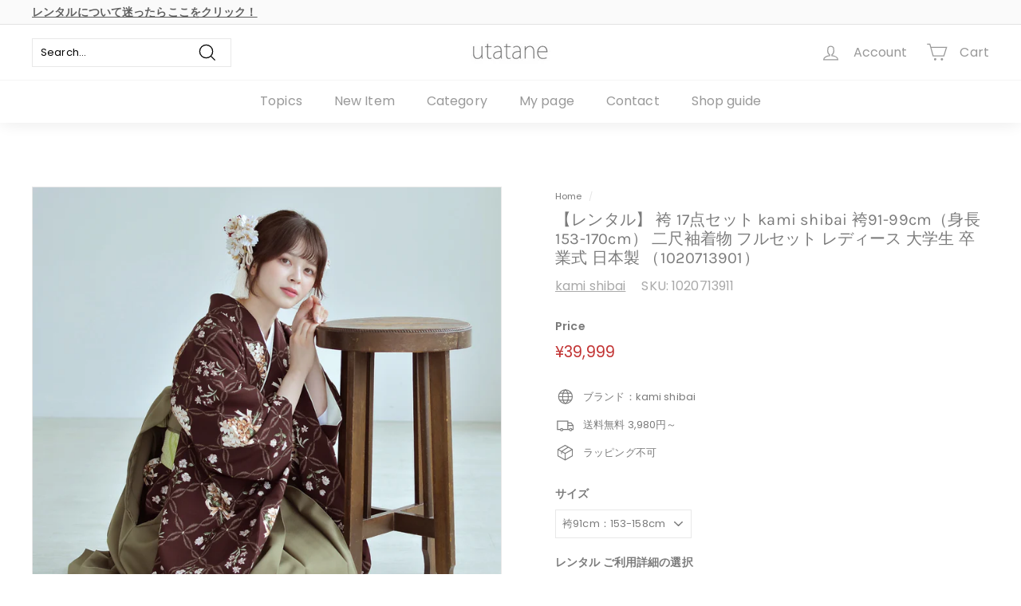

--- FILE ---
content_type: text/html; charset=utf-8
request_url: https://shop.utatane.co.jp/products/1020713901
body_size: 28957
content:
<!doctype html>
<html class="no-js" lang="ja" dir="ltr">
<head>
  <meta charset="utf-8">
  <meta http-equiv="X-UA-Compatible" content="IE=edge,chrome=1">
  <meta name="viewport" content="width=device-width,initial-scale=1">
  <meta name="theme-color" content="#1d2f4d">
  <link rel="canonical" href="https://shop.utatane.co.jp/products/1020713901">
  <link rel="preload" as="style" href="//shop.utatane.co.jp/cdn/shop/t/2/assets/theme.css?v=173794255923406210881768284923">
  <link rel="preload" as="script" href="//shop.utatane.co.jp/cdn/shop/t/2/assets/theme.js?v=48217368444319427751642469408">
  <link rel="preconnect" href="https://cdn.shopify.com">
  <link rel="preconnect" href="https://fonts.shopifycdn.com">
  <link rel="dns-prefetch" href="https://productreviews.shopifycdn.com">
  <link rel="dns-prefetch" href="https://ajax.googleapis.com">
  <link rel="dns-prefetch" href="https://maps.googleapis.com">
  <link rel="dns-prefetch" href="https://maps.gstatic.com"><link rel="shortcut icon" href="//shop.utatane.co.jp/cdn/shop/files/favicon0603_32x32.jpg?v=1717380324" type="image/png" /><title>【レンタル】 袴 17点セット kami shibai 袴91-99cm（身長153-170cm） 二尺袖着物 フルセット レディース 大学生 卒業式 日本製 （1020713901）- utatane［公式通販］
</title>
<meta name="description" content="utatane［公式通販］【セット内容】 着物・袴・草履・バッグ・重ね襟（着物に縫い付済）・半巾帯・肌襦袢+長襦袢一体化インナー（白無地半襟付き）・前板・着付けベルト・ウエストベルト・腰ひも3本セット・伊達締め ・マジックベルト・衿芯・足袋（プレゼント） ※お客様ご自身で補整用の薄手のタオルを3-5枚ご用意くださいませ。 ※生地の裁断位置により柄の出方が変わる場合がございます。ご了承くださいませ。"><meta property="og:site_name" content="utatane">
  <meta property="og:url" content="https://shop.utatane.co.jp/products/1020713901">
  <meta property="og:title" content="【レンタル】 袴 17点セット kami shibai 袴91-99cm（身長153-170cm） 二尺袖着物 フルセット レディース 大学生 卒業式 日本製 （1020713901）">
  <meta property="og:type" content="product">
  <meta property="og:description" content="utatane［公式通販］【セット内容】 着物・袴・草履・バッグ・重ね襟（着物に縫い付済）・半巾帯・肌襦袢+長襦袢一体化インナー（白無地半襟付き）・前板・着付けベルト・ウエストベルト・腰ひも3本セット・伊達締め ・マジックベルト・衿芯・足袋（プレゼント） ※お客様ご自身で補整用の薄手のタオルを3-5枚ご用意くださいませ。 ※生地の裁断位置により柄の出方が変わる場合がございます。ご了承くださいませ。"><meta property="og:image" content="http://shop.utatane.co.jp/cdn/shop/files/1020713901.jpg?v=1702449348">
    <meta property="og:image:secure_url" content="https://shop.utatane.co.jp/cdn/shop/files/1020713901.jpg?v=1702449348">
    <meta property="og:image:width" content="1800">
    <meta property="og:image:height" content="1800"><meta name="twitter:site" content="@">
  <meta name="twitter:card" content="summary_large_image">
  <meta name="twitter:title" content="【レンタル】 袴 17点セット kami shibai 袴91-99cm（身長153-170cm） 二尺袖着物 フルセット レディース 大学生 卒業式 日本製 （1020713901）">
  <meta name="twitter:description" content="utatane［公式通販］【セット内容】 着物・袴・草履・バッグ・重ね襟（着物に縫い付済）・半巾帯・肌襦袢+長襦袢一体化インナー（白無地半襟付き）・前板・着付けベルト・ウエストベルト・腰ひも3本セット・伊達締め ・マジックベルト・衿芯・足袋（プレゼント） ※お客様ご自身で補整用の薄手のタオルを3-5枚ご用意くださいませ。 ※生地の裁断位置により柄の出方が変わる場合がございます。ご了承くださいませ。">
<style data-shopify>@font-face {
  font-family: Karla;
  font-weight: 400;
  font-style: normal;
  font-display: swap;
  src: url("//shop.utatane.co.jp/cdn/fonts/karla/karla_n4.40497e07df527e6a50e58fb17ef1950c72f3e32c.woff2") format("woff2"),
       url("//shop.utatane.co.jp/cdn/fonts/karla/karla_n4.e9f6f9de321061073c6bfe03c28976ba8ce6ee18.woff") format("woff");
}

  @font-face {
  font-family: Poppins;
  font-weight: 400;
  font-style: normal;
  font-display: swap;
  src: url("//shop.utatane.co.jp/cdn/fonts/poppins/poppins_n4.0ba78fa5af9b0e1a374041b3ceaadf0a43b41362.woff2") format("woff2"),
       url("//shop.utatane.co.jp/cdn/fonts/poppins/poppins_n4.214741a72ff2596839fc9760ee7a770386cf16ca.woff") format("woff");
}


  @font-face {
  font-family: Poppins;
  font-weight: 600;
  font-style: normal;
  font-display: swap;
  src: url("//shop.utatane.co.jp/cdn/fonts/poppins/poppins_n6.aa29d4918bc243723d56b59572e18228ed0786f6.woff2") format("woff2"),
       url("//shop.utatane.co.jp/cdn/fonts/poppins/poppins_n6.5f815d845fe073750885d5b7e619ee00e8111208.woff") format("woff");
}

  @font-face {
  font-family: Poppins;
  font-weight: 400;
  font-style: italic;
  font-display: swap;
  src: url("//shop.utatane.co.jp/cdn/fonts/poppins/poppins_i4.846ad1e22474f856bd6b81ba4585a60799a9f5d2.woff2") format("woff2"),
       url("//shop.utatane.co.jp/cdn/fonts/poppins/poppins_i4.56b43284e8b52fc64c1fd271f289a39e8477e9ec.woff") format("woff");
}

  @font-face {
  font-family: Poppins;
  font-weight: 600;
  font-style: italic;
  font-display: swap;
  src: url("//shop.utatane.co.jp/cdn/fonts/poppins/poppins_i6.bb8044d6203f492888d626dafda3c2999253e8e9.woff2") format("woff2"),
       url("//shop.utatane.co.jp/cdn/fonts/poppins/poppins_i6.e233dec1a61b1e7dead9f920159eda42280a02c3.woff") format("woff");
}

</style><link href="//shop.utatane.co.jp/cdn/shop/t/2/assets/theme.css?v=173794255923406210881768284923" rel="stylesheet" type="text/css" media="all" />
<style data-shopify>:root {
    --typeHeaderPrimary: Karla;
    --typeHeaderFallback: sans-serif;
    --typeHeaderSize: 28px;
    --typeHeaderWeight: 400;
    --typeHeaderLineHeight: 1.2;
    --typeHeaderSpacing: 0.01em;

    --typeBasePrimary:Poppins;
    --typeBaseFallback:sans-serif;
    --typeBaseSize: 13px;
    --typeBaseWeight: 400;
    --typeBaseSpacing: 0.01em;
    --typeBaseLineHeight: 1.4;

    --colorSmallImageBg: #ffffff;
    --colorSmallImageBgDark: #f7f7f7;
    --colorLargeImageBg: #e7e7e7;
    --colorLargeImageBgLight: #ffffff;

    --iconWeight: 3px;
    --iconLinecaps: miter;

    
      --buttonRadius: 3px;
      --btnPadding: 11px 25px;
    

    
      --roundness: 0px;
    

    
      --gridThickness: 0px;
    

    --productTileMargin: 0%;
    --collectionTileMargin: 0%;

    --swatchSize: 40px;
  }

  @media screen and (max-width: 768px) {
    :root {
      --typeBaseSize: 11px;

      
        --roundness: 0px;
        --btnPadding: 9px 17px;
      
    }
  }</style><script>
    document.documentElement.className = document.documentElement.className.replace('no-js', 'js');

    window.theme = window.theme || {};
    theme.routes = {
      home: "/",
      collections: "/collections",
      cart: "/cart.js",
      cartPage: "/cart",
      cartAdd: "/cart/add.js",
      cartChange: "/cart/change.js",
      search: "/search"
    };
    theme.strings = {
      soldOut: "Sold Out",
      unavailable: "利用不可",
      inStockLabel: "在庫あり",
      stockLabel: "残りわずか［ [count] 点 ］",
      willNotShipUntil: "出荷準備中： [date]",
      willBeInStockAfter: "再入荷予定： [date]",
      waitingForStock: "在庫の確認中",
      savePrice: "Sale [saved_amount]",
      cartEmpty: "現在、カートに商品はありません。",
      cartTermsConfirmation: "ご購入の際は、ご利用条件に同意する必要があります",
      searchCollections: "Categories ",
      searchPages: "Pages ",
      searchArticles: "Articles "
    };
    theme.settings = {
      dynamicVariantsEnable: true,
      cartType: "page",
      isCustomerTemplate: false,
      moneyFormat: "¥{{amount_no_decimals}}",
      saveType: "percent",
      productImageSize: "square",
      productImageCover: false,
      predictiveSearch: true,
      predictiveSearchType: "product,article,page,collection",
      superScriptSetting: false,
      superScriptPrice: false,
      quickView: false,
      quickAdd: false,
      themeName: 'Expanse',
      themeVersion: "2.3.0"
    };
  </script>

  <script>window.performance && window.performance.mark && window.performance.mark('shopify.content_for_header.start');</script><meta name="google-site-verification" content="mQuYZFq90Z_as9NEUIrOvsHh9YfWhNt1DbvTnI9bR1s">
<meta name="facebook-domain-verification" content="0skpk03vnoyti7u8jawna6i5il40w0">
<meta id="shopify-digital-wallet" name="shopify-digital-wallet" content="/60889071793/digital_wallets/dialog">
<meta name="shopify-checkout-api-token" content="ee3e0e7ed795b7db56113f525a935eb3">
<meta id="in-context-paypal-metadata" data-shop-id="60889071793" data-venmo-supported="false" data-environment="production" data-locale="ja_JP" data-paypal-v4="true" data-currency="JPY">
<link rel="alternate" type="application/json+oembed" href="https://shop.utatane.co.jp/products/1020713901.oembed">
<script async="async" src="/checkouts/internal/preloads.js?locale=ja-JP"></script>
<link rel="preconnect" href="https://shop.app" crossorigin="anonymous">
<script async="async" src="https://shop.app/checkouts/internal/preloads.js?locale=ja-JP&shop_id=60889071793" crossorigin="anonymous"></script>
<script id="apple-pay-shop-capabilities" type="application/json">{"shopId":60889071793,"countryCode":"JP","currencyCode":"JPY","merchantCapabilities":["supports3DS"],"merchantId":"gid:\/\/shopify\/Shop\/60889071793","merchantName":"utatane","requiredBillingContactFields":["postalAddress","email","phone"],"requiredShippingContactFields":["postalAddress","email","phone"],"shippingType":"shipping","supportedNetworks":["visa","masterCard","amex","jcb","discover"],"total":{"type":"pending","label":"utatane","amount":"1.00"},"shopifyPaymentsEnabled":true,"supportsSubscriptions":true}</script>
<script id="shopify-features" type="application/json">{"accessToken":"ee3e0e7ed795b7db56113f525a935eb3","betas":["rich-media-storefront-analytics"],"domain":"shop.utatane.co.jp","predictiveSearch":false,"shopId":60889071793,"locale":"ja"}</script>
<script>var Shopify = Shopify || {};
Shopify.shop = "utatane-co-jp.myshopify.com";
Shopify.locale = "ja";
Shopify.currency = {"active":"JPY","rate":"1.0"};
Shopify.country = "JP";
Shopify.theme = {"name":"Expanse","id":128603324593,"schema_name":"Expanse","schema_version":"2.3.0","theme_store_id":902,"role":"main"};
Shopify.theme.handle = "null";
Shopify.theme.style = {"id":null,"handle":null};
Shopify.cdnHost = "shop.utatane.co.jp/cdn";
Shopify.routes = Shopify.routes || {};
Shopify.routes.root = "/";</script>
<script type="module">!function(o){(o.Shopify=o.Shopify||{}).modules=!0}(window);</script>
<script>!function(o){function n(){var o=[];function n(){o.push(Array.prototype.slice.apply(arguments))}return n.q=o,n}var t=o.Shopify=o.Shopify||{};t.loadFeatures=n(),t.autoloadFeatures=n()}(window);</script>
<script>
  window.ShopifyPay = window.ShopifyPay || {};
  window.ShopifyPay.apiHost = "shop.app\/pay";
  window.ShopifyPay.redirectState = null;
</script>
<script id="shop-js-analytics" type="application/json">{"pageType":"product"}</script>
<script defer="defer" async type="module" src="//shop.utatane.co.jp/cdn/shopifycloud/shop-js/modules/v2/client.init-shop-cart-sync_PyU3Cxph.ja.esm.js"></script>
<script defer="defer" async type="module" src="//shop.utatane.co.jp/cdn/shopifycloud/shop-js/modules/v2/chunk.common_3XpQ5sgE.esm.js"></script>
<script type="module">
  await import("//shop.utatane.co.jp/cdn/shopifycloud/shop-js/modules/v2/client.init-shop-cart-sync_PyU3Cxph.ja.esm.js");
await import("//shop.utatane.co.jp/cdn/shopifycloud/shop-js/modules/v2/chunk.common_3XpQ5sgE.esm.js");

  window.Shopify.SignInWithShop?.initShopCartSync?.({"fedCMEnabled":true,"windoidEnabled":true});

</script>
<script>
  window.Shopify = window.Shopify || {};
  if (!window.Shopify.featureAssets) window.Shopify.featureAssets = {};
  window.Shopify.featureAssets['shop-js'] = {"shop-cart-sync":["modules/v2/client.shop-cart-sync_iBe2HkXL.ja.esm.js","modules/v2/chunk.common_3XpQ5sgE.esm.js"],"init-fed-cm":["modules/v2/client.init-fed-cm_4nT_o4d8.ja.esm.js","modules/v2/chunk.common_3XpQ5sgE.esm.js"],"init-windoid":["modules/v2/client.init-windoid_qVCuPx85.ja.esm.js","modules/v2/chunk.common_3XpQ5sgE.esm.js"],"shop-cash-offers":["modules/v2/client.shop-cash-offers_xgnxIoYx.ja.esm.js","modules/v2/chunk.common_3XpQ5sgE.esm.js","modules/v2/chunk.modal_CDmZwZ67.esm.js"],"shop-button":["modules/v2/client.shop-button_D-AUf6XJ.ja.esm.js","modules/v2/chunk.common_3XpQ5sgE.esm.js"],"init-shop-email-lookup-coordinator":["modules/v2/client.init-shop-email-lookup-coordinator_CoiRXg_f.ja.esm.js","modules/v2/chunk.common_3XpQ5sgE.esm.js"],"shop-toast-manager":["modules/v2/client.shop-toast-manager_2q6-qtse.ja.esm.js","modules/v2/chunk.common_3XpQ5sgE.esm.js"],"shop-login-button":["modules/v2/client.shop-login-button_jJCllpG3.ja.esm.js","modules/v2/chunk.common_3XpQ5sgE.esm.js","modules/v2/chunk.modal_CDmZwZ67.esm.js"],"avatar":["modules/v2/client.avatar_BTnouDA3.ja.esm.js"],"init-shop-cart-sync":["modules/v2/client.init-shop-cart-sync_PyU3Cxph.ja.esm.js","modules/v2/chunk.common_3XpQ5sgE.esm.js"],"pay-button":["modules/v2/client.pay-button_DUSCSBhc.ja.esm.js","modules/v2/chunk.common_3XpQ5sgE.esm.js"],"init-shop-for-new-customer-accounts":["modules/v2/client.init-shop-for-new-customer-accounts_CQaxpM10.ja.esm.js","modules/v2/client.shop-login-button_jJCllpG3.ja.esm.js","modules/v2/chunk.common_3XpQ5sgE.esm.js","modules/v2/chunk.modal_CDmZwZ67.esm.js"],"init-customer-accounts-sign-up":["modules/v2/client.init-customer-accounts-sign-up_C8nXD2V_.ja.esm.js","modules/v2/client.shop-login-button_jJCllpG3.ja.esm.js","modules/v2/chunk.common_3XpQ5sgE.esm.js","modules/v2/chunk.modal_CDmZwZ67.esm.js"],"shop-follow-button":["modules/v2/client.shop-follow-button_Cpw2kC42.ja.esm.js","modules/v2/chunk.common_3XpQ5sgE.esm.js","modules/v2/chunk.modal_CDmZwZ67.esm.js"],"checkout-modal":["modules/v2/client.checkout-modal_eFi38ufj.ja.esm.js","modules/v2/chunk.common_3XpQ5sgE.esm.js","modules/v2/chunk.modal_CDmZwZ67.esm.js"],"init-customer-accounts":["modules/v2/client.init-customer-accounts_DjqcXQGc.ja.esm.js","modules/v2/client.shop-login-button_jJCllpG3.ja.esm.js","modules/v2/chunk.common_3XpQ5sgE.esm.js","modules/v2/chunk.modal_CDmZwZ67.esm.js"],"lead-capture":["modules/v2/client.lead-capture_CdXRTdfz.ja.esm.js","modules/v2/chunk.common_3XpQ5sgE.esm.js","modules/v2/chunk.modal_CDmZwZ67.esm.js"],"shop-login":["modules/v2/client.shop-login_C-CHoYGE.ja.esm.js","modules/v2/chunk.common_3XpQ5sgE.esm.js","modules/v2/chunk.modal_CDmZwZ67.esm.js"],"payment-terms":["modules/v2/client.payment-terms_cWctAF1p.ja.esm.js","modules/v2/chunk.common_3XpQ5sgE.esm.js","modules/v2/chunk.modal_CDmZwZ67.esm.js"]};
</script>
<script id="__st">var __st={"a":60889071793,"offset":32400,"reqid":"633b4349-aa1b-40c0-85d4-098aa74a430c-1768912009","pageurl":"shop.utatane.co.jp\/products\/1020713901","u":"05e49f144e7e","p":"product","rtyp":"product","rid":7349180596401};</script>
<script>window.ShopifyPaypalV4VisibilityTracking = true;</script>
<script id="captcha-bootstrap">!function(){'use strict';const t='contact',e='account',n='new_comment',o=[[t,t],['blogs',n],['comments',n],[t,'customer']],c=[[e,'customer_login'],[e,'guest_login'],[e,'recover_customer_password'],[e,'create_customer']],r=t=>t.map((([t,e])=>`form[action*='/${t}']:not([data-nocaptcha='true']) input[name='form_type'][value='${e}']`)).join(','),a=t=>()=>t?[...document.querySelectorAll(t)].map((t=>t.form)):[];function s(){const t=[...o],e=r(t);return a(e)}const i='password',u='form_key',d=['recaptcha-v3-token','g-recaptcha-response','h-captcha-response',i],f=()=>{try{return window.sessionStorage}catch{return}},m='__shopify_v',_=t=>t.elements[u];function p(t,e,n=!1){try{const o=window.sessionStorage,c=JSON.parse(o.getItem(e)),{data:r}=function(t){const{data:e,action:n}=t;return t[m]||n?{data:e,action:n}:{data:t,action:n}}(c);for(const[e,n]of Object.entries(r))t.elements[e]&&(t.elements[e].value=n);n&&o.removeItem(e)}catch(o){console.error('form repopulation failed',{error:o})}}const l='form_type',E='cptcha';function T(t){t.dataset[E]=!0}const w=window,h=w.document,L='Shopify',v='ce_forms',y='captcha';let A=!1;((t,e)=>{const n=(g='f06e6c50-85a8-45c8-87d0-21a2b65856fe',I='https://cdn.shopify.com/shopifycloud/storefront-forms-hcaptcha/ce_storefront_forms_captcha_hcaptcha.v1.5.2.iife.js',D={infoText:'hCaptchaによる保護',privacyText:'プライバシー',termsText:'利用規約'},(t,e,n)=>{const o=w[L][v],c=o.bindForm;if(c)return c(t,g,e,D).then(n);var r;o.q.push([[t,g,e,D],n]),r=I,A||(h.body.append(Object.assign(h.createElement('script'),{id:'captcha-provider',async:!0,src:r})),A=!0)});var g,I,D;w[L]=w[L]||{},w[L][v]=w[L][v]||{},w[L][v].q=[],w[L][y]=w[L][y]||{},w[L][y].protect=function(t,e){n(t,void 0,e),T(t)},Object.freeze(w[L][y]),function(t,e,n,w,h,L){const[v,y,A,g]=function(t,e,n){const i=e?o:[],u=t?c:[],d=[...i,...u],f=r(d),m=r(i),_=r(d.filter((([t,e])=>n.includes(e))));return[a(f),a(m),a(_),s()]}(w,h,L),I=t=>{const e=t.target;return e instanceof HTMLFormElement?e:e&&e.form},D=t=>v().includes(t);t.addEventListener('submit',(t=>{const e=I(t);if(!e)return;const n=D(e)&&!e.dataset.hcaptchaBound&&!e.dataset.recaptchaBound,o=_(e),c=g().includes(e)&&(!o||!o.value);(n||c)&&t.preventDefault(),c&&!n&&(function(t){try{if(!f())return;!function(t){const e=f();if(!e)return;const n=_(t);if(!n)return;const o=n.value;o&&e.removeItem(o)}(t);const e=Array.from(Array(32),(()=>Math.random().toString(36)[2])).join('');!function(t,e){_(t)||t.append(Object.assign(document.createElement('input'),{type:'hidden',name:u})),t.elements[u].value=e}(t,e),function(t,e){const n=f();if(!n)return;const o=[...t.querySelectorAll(`input[type='${i}']`)].map((({name:t})=>t)),c=[...d,...o],r={};for(const[a,s]of new FormData(t).entries())c.includes(a)||(r[a]=s);n.setItem(e,JSON.stringify({[m]:1,action:t.action,data:r}))}(t,e)}catch(e){console.error('failed to persist form',e)}}(e),e.submit())}));const S=(t,e)=>{t&&!t.dataset[E]&&(n(t,e.some((e=>e===t))),T(t))};for(const o of['focusin','change'])t.addEventListener(o,(t=>{const e=I(t);D(e)&&S(e,y())}));const B=e.get('form_key'),M=e.get(l),P=B&&M;t.addEventListener('DOMContentLoaded',(()=>{const t=y();if(P)for(const e of t)e.elements[l].value===M&&p(e,B);[...new Set([...A(),...v().filter((t=>'true'===t.dataset.shopifyCaptcha))])].forEach((e=>S(e,t)))}))}(h,new URLSearchParams(w.location.search),n,t,e,['guest_login'])})(!0,!0)}();</script>
<script integrity="sha256-4kQ18oKyAcykRKYeNunJcIwy7WH5gtpwJnB7kiuLZ1E=" data-source-attribution="shopify.loadfeatures" defer="defer" src="//shop.utatane.co.jp/cdn/shopifycloud/storefront/assets/storefront/load_feature-a0a9edcb.js" crossorigin="anonymous"></script>
<script crossorigin="anonymous" defer="defer" src="//shop.utatane.co.jp/cdn/shopifycloud/storefront/assets/shopify_pay/storefront-65b4c6d7.js?v=20250812"></script>
<script data-source-attribution="shopify.dynamic_checkout.dynamic.init">var Shopify=Shopify||{};Shopify.PaymentButton=Shopify.PaymentButton||{isStorefrontPortableWallets:!0,init:function(){window.Shopify.PaymentButton.init=function(){};var t=document.createElement("script");t.src="https://shop.utatane.co.jp/cdn/shopifycloud/portable-wallets/latest/portable-wallets.ja.js",t.type="module",document.head.appendChild(t)}};
</script>
<script data-source-attribution="shopify.dynamic_checkout.buyer_consent">
  function portableWalletsHideBuyerConsent(e){var t=document.getElementById("shopify-buyer-consent"),n=document.getElementById("shopify-subscription-policy-button");t&&n&&(t.classList.add("hidden"),t.setAttribute("aria-hidden","true"),n.removeEventListener("click",e))}function portableWalletsShowBuyerConsent(e){var t=document.getElementById("shopify-buyer-consent"),n=document.getElementById("shopify-subscription-policy-button");t&&n&&(t.classList.remove("hidden"),t.removeAttribute("aria-hidden"),n.addEventListener("click",e))}window.Shopify?.PaymentButton&&(window.Shopify.PaymentButton.hideBuyerConsent=portableWalletsHideBuyerConsent,window.Shopify.PaymentButton.showBuyerConsent=portableWalletsShowBuyerConsent);
</script>
<script data-source-attribution="shopify.dynamic_checkout.cart.bootstrap">document.addEventListener("DOMContentLoaded",(function(){function t(){return document.querySelector("shopify-accelerated-checkout-cart, shopify-accelerated-checkout")}if(t())Shopify.PaymentButton.init();else{new MutationObserver((function(e,n){t()&&(Shopify.PaymentButton.init(),n.disconnect())})).observe(document.body,{childList:!0,subtree:!0})}}));
</script>
<link id="shopify-accelerated-checkout-styles" rel="stylesheet" media="screen" href="https://shop.utatane.co.jp/cdn/shopifycloud/portable-wallets/latest/accelerated-checkout-backwards-compat.css" crossorigin="anonymous">
<style id="shopify-accelerated-checkout-cart">
        #shopify-buyer-consent {
  margin-top: 1em;
  display: inline-block;
  width: 100%;
}

#shopify-buyer-consent.hidden {
  display: none;
}

#shopify-subscription-policy-button {
  background: none;
  border: none;
  padding: 0;
  text-decoration: underline;
  font-size: inherit;
  cursor: pointer;
}

#shopify-subscription-policy-button::before {
  box-shadow: none;
}

      </style>

<script>window.performance && window.performance.mark && window.performance.mark('shopify.content_for_header.end');</script>

  <script src="//shop.utatane.co.jp/cdn/shop/t/2/assets/vendor-scripts-v1.js" defer="defer"></script>
  <script src="//shop.utatane.co.jp/cdn/shop/t/2/assets/theme.js?v=48217368444319427751642469408" defer="defer"></script><link href="//shop.utatane.co.jp/cdn/shop/t/2/assets/neo_style.css?v=91869275432867297261667476222" rel="stylesheet" type="text/css" media="all" />
  <meta name="google-site-verification" content="XVZ6S6aeIB5VnikrvTOxof2xoiygHoe3tqhRBQGjdFI" />
  <script src="https://kit.fontawesome.com/55f2bb2d92.js" crossorigin="anonymous"></script>
<link href="https://monorail-edge.shopifysvc.com" rel="dns-prefetch">
<script>(function(){if ("sendBeacon" in navigator && "performance" in window) {try {var session_token_from_headers = performance.getEntriesByType('navigation')[0].serverTiming.find(x => x.name == '_s').description;} catch {var session_token_from_headers = undefined;}var session_cookie_matches = document.cookie.match(/_shopify_s=([^;]*)/);var session_token_from_cookie = session_cookie_matches && session_cookie_matches.length === 2 ? session_cookie_matches[1] : "";var session_token = session_token_from_headers || session_token_from_cookie || "";function handle_abandonment_event(e) {var entries = performance.getEntries().filter(function(entry) {return /monorail-edge.shopifysvc.com/.test(entry.name);});if (!window.abandonment_tracked && entries.length === 0) {window.abandonment_tracked = true;var currentMs = Date.now();var navigation_start = performance.timing.navigationStart;var payload = {shop_id: 60889071793,url: window.location.href,navigation_start,duration: currentMs - navigation_start,session_token,page_type: "product"};window.navigator.sendBeacon("https://monorail-edge.shopifysvc.com/v1/produce", JSON.stringify({schema_id: "online_store_buyer_site_abandonment/1.1",payload: payload,metadata: {event_created_at_ms: currentMs,event_sent_at_ms: currentMs}}));}}window.addEventListener('pagehide', handle_abandonment_event);}}());</script>
<script id="web-pixels-manager-setup">(function e(e,d,r,n,o){if(void 0===o&&(o={}),!Boolean(null===(a=null===(i=window.Shopify)||void 0===i?void 0:i.analytics)||void 0===a?void 0:a.replayQueue)){var i,a;window.Shopify=window.Shopify||{};var t=window.Shopify;t.analytics=t.analytics||{};var s=t.analytics;s.replayQueue=[],s.publish=function(e,d,r){return s.replayQueue.push([e,d,r]),!0};try{self.performance.mark("wpm:start")}catch(e){}var l=function(){var e={modern:/Edge?\/(1{2}[4-9]|1[2-9]\d|[2-9]\d{2}|\d{4,})\.\d+(\.\d+|)|Firefox\/(1{2}[4-9]|1[2-9]\d|[2-9]\d{2}|\d{4,})\.\d+(\.\d+|)|Chrom(ium|e)\/(9{2}|\d{3,})\.\d+(\.\d+|)|(Maci|X1{2}).+ Version\/(15\.\d+|(1[6-9]|[2-9]\d|\d{3,})\.\d+)([,.]\d+|)( \(\w+\)|)( Mobile\/\w+|) Safari\/|Chrome.+OPR\/(9{2}|\d{3,})\.\d+\.\d+|(CPU[ +]OS|iPhone[ +]OS|CPU[ +]iPhone|CPU IPhone OS|CPU iPad OS)[ +]+(15[._]\d+|(1[6-9]|[2-9]\d|\d{3,})[._]\d+)([._]\d+|)|Android:?[ /-](13[3-9]|1[4-9]\d|[2-9]\d{2}|\d{4,})(\.\d+|)(\.\d+|)|Android.+Firefox\/(13[5-9]|1[4-9]\d|[2-9]\d{2}|\d{4,})\.\d+(\.\d+|)|Android.+Chrom(ium|e)\/(13[3-9]|1[4-9]\d|[2-9]\d{2}|\d{4,})\.\d+(\.\d+|)|SamsungBrowser\/([2-9]\d|\d{3,})\.\d+/,legacy:/Edge?\/(1[6-9]|[2-9]\d|\d{3,})\.\d+(\.\d+|)|Firefox\/(5[4-9]|[6-9]\d|\d{3,})\.\d+(\.\d+|)|Chrom(ium|e)\/(5[1-9]|[6-9]\d|\d{3,})\.\d+(\.\d+|)([\d.]+$|.*Safari\/(?![\d.]+ Edge\/[\d.]+$))|(Maci|X1{2}).+ Version\/(10\.\d+|(1[1-9]|[2-9]\d|\d{3,})\.\d+)([,.]\d+|)( \(\w+\)|)( Mobile\/\w+|) Safari\/|Chrome.+OPR\/(3[89]|[4-9]\d|\d{3,})\.\d+\.\d+|(CPU[ +]OS|iPhone[ +]OS|CPU[ +]iPhone|CPU IPhone OS|CPU iPad OS)[ +]+(10[._]\d+|(1[1-9]|[2-9]\d|\d{3,})[._]\d+)([._]\d+|)|Android:?[ /-](13[3-9]|1[4-9]\d|[2-9]\d{2}|\d{4,})(\.\d+|)(\.\d+|)|Mobile Safari.+OPR\/([89]\d|\d{3,})\.\d+\.\d+|Android.+Firefox\/(13[5-9]|1[4-9]\d|[2-9]\d{2}|\d{4,})\.\d+(\.\d+|)|Android.+Chrom(ium|e)\/(13[3-9]|1[4-9]\d|[2-9]\d{2}|\d{4,})\.\d+(\.\d+|)|Android.+(UC? ?Browser|UCWEB|U3)[ /]?(15\.([5-9]|\d{2,})|(1[6-9]|[2-9]\d|\d{3,})\.\d+)\.\d+|SamsungBrowser\/(5\.\d+|([6-9]|\d{2,})\.\d+)|Android.+MQ{2}Browser\/(14(\.(9|\d{2,})|)|(1[5-9]|[2-9]\d|\d{3,})(\.\d+|))(\.\d+|)|K[Aa][Ii]OS\/(3\.\d+|([4-9]|\d{2,})\.\d+)(\.\d+|)/},d=e.modern,r=e.legacy,n=navigator.userAgent;return n.match(d)?"modern":n.match(r)?"legacy":"unknown"}(),u="modern"===l?"modern":"legacy",c=(null!=n?n:{modern:"",legacy:""})[u],f=function(e){return[e.baseUrl,"/wpm","/b",e.hashVersion,"modern"===e.buildTarget?"m":"l",".js"].join("")}({baseUrl:d,hashVersion:r,buildTarget:u}),m=function(e){var d=e.version,r=e.bundleTarget,n=e.surface,o=e.pageUrl,i=e.monorailEndpoint;return{emit:function(e){var a=e.status,t=e.errorMsg,s=(new Date).getTime(),l=JSON.stringify({metadata:{event_sent_at_ms:s},events:[{schema_id:"web_pixels_manager_load/3.1",payload:{version:d,bundle_target:r,page_url:o,status:a,surface:n,error_msg:t},metadata:{event_created_at_ms:s}}]});if(!i)return console&&console.warn&&console.warn("[Web Pixels Manager] No Monorail endpoint provided, skipping logging."),!1;try{return self.navigator.sendBeacon.bind(self.navigator)(i,l)}catch(e){}var u=new XMLHttpRequest;try{return u.open("POST",i,!0),u.setRequestHeader("Content-Type","text/plain"),u.send(l),!0}catch(e){return console&&console.warn&&console.warn("[Web Pixels Manager] Got an unhandled error while logging to Monorail."),!1}}}}({version:r,bundleTarget:l,surface:e.surface,pageUrl:self.location.href,monorailEndpoint:e.monorailEndpoint});try{o.browserTarget=l,function(e){var d=e.src,r=e.async,n=void 0===r||r,o=e.onload,i=e.onerror,a=e.sri,t=e.scriptDataAttributes,s=void 0===t?{}:t,l=document.createElement("script"),u=document.querySelector("head"),c=document.querySelector("body");if(l.async=n,l.src=d,a&&(l.integrity=a,l.crossOrigin="anonymous"),s)for(var f in s)if(Object.prototype.hasOwnProperty.call(s,f))try{l.dataset[f]=s[f]}catch(e){}if(o&&l.addEventListener("load",o),i&&l.addEventListener("error",i),u)u.appendChild(l);else{if(!c)throw new Error("Did not find a head or body element to append the script");c.appendChild(l)}}({src:f,async:!0,onload:function(){if(!function(){var e,d;return Boolean(null===(d=null===(e=window.Shopify)||void 0===e?void 0:e.analytics)||void 0===d?void 0:d.initialized)}()){var d=window.webPixelsManager.init(e)||void 0;if(d){var r=window.Shopify.analytics;r.replayQueue.forEach((function(e){var r=e[0],n=e[1],o=e[2];d.publishCustomEvent(r,n,o)})),r.replayQueue=[],r.publish=d.publishCustomEvent,r.visitor=d.visitor,r.initialized=!0}}},onerror:function(){return m.emit({status:"failed",errorMsg:"".concat(f," has failed to load")})},sri:function(e){var d=/^sha384-[A-Za-z0-9+/=]+$/;return"string"==typeof e&&d.test(e)}(c)?c:"",scriptDataAttributes:o}),m.emit({status:"loading"})}catch(e){m.emit({status:"failed",errorMsg:(null==e?void 0:e.message)||"Unknown error"})}}})({shopId: 60889071793,storefrontBaseUrl: "https://shop.utatane.co.jp",extensionsBaseUrl: "https://extensions.shopifycdn.com/cdn/shopifycloud/web-pixels-manager",monorailEndpoint: "https://monorail-edge.shopifysvc.com/unstable/produce_batch",surface: "storefront-renderer",enabledBetaFlags: ["2dca8a86"],webPixelsConfigList: [{"id":"488308913","configuration":"{\"config\":\"{\\\"pixel_id\\\":\\\"G-S7GKGMK8ZR\\\",\\\"target_country\\\":\\\"JP\\\",\\\"gtag_events\\\":[{\\\"type\\\":\\\"begin_checkout\\\",\\\"action_label\\\":\\\"G-S7GKGMK8ZR\\\"},{\\\"type\\\":\\\"search\\\",\\\"action_label\\\":\\\"G-S7GKGMK8ZR\\\"},{\\\"type\\\":\\\"view_item\\\",\\\"action_label\\\":[\\\"G-S7GKGMK8ZR\\\",\\\"MC-01Q8W3FN7G\\\"]},{\\\"type\\\":\\\"purchase\\\",\\\"action_label\\\":[\\\"G-S7GKGMK8ZR\\\",\\\"MC-01Q8W3FN7G\\\"]},{\\\"type\\\":\\\"page_view\\\",\\\"action_label\\\":[\\\"G-S7GKGMK8ZR\\\",\\\"MC-01Q8W3FN7G\\\"]},{\\\"type\\\":\\\"add_payment_info\\\",\\\"action_label\\\":\\\"G-S7GKGMK8ZR\\\"},{\\\"type\\\":\\\"add_to_cart\\\",\\\"action_label\\\":\\\"G-S7GKGMK8ZR\\\"}],\\\"enable_monitoring_mode\\\":false}\"}","eventPayloadVersion":"v1","runtimeContext":"OPEN","scriptVersion":"b2a88bafab3e21179ed38636efcd8a93","type":"APP","apiClientId":1780363,"privacyPurposes":[],"dataSharingAdjustments":{"protectedCustomerApprovalScopes":["read_customer_address","read_customer_email","read_customer_name","read_customer_personal_data","read_customer_phone"]}},{"id":"85622961","eventPayloadVersion":"v1","runtimeContext":"LAX","scriptVersion":"1","type":"CUSTOM","privacyPurposes":["ANALYTICS"],"name":"Google Analytics tag (migrated)"},{"id":"shopify-app-pixel","configuration":"{}","eventPayloadVersion":"v1","runtimeContext":"STRICT","scriptVersion":"0450","apiClientId":"shopify-pixel","type":"APP","privacyPurposes":["ANALYTICS","MARKETING"]},{"id":"shopify-custom-pixel","eventPayloadVersion":"v1","runtimeContext":"LAX","scriptVersion":"0450","apiClientId":"shopify-pixel","type":"CUSTOM","privacyPurposes":["ANALYTICS","MARKETING"]}],isMerchantRequest: false,initData: {"shop":{"name":"utatane","paymentSettings":{"currencyCode":"JPY"},"myshopifyDomain":"utatane-co-jp.myshopify.com","countryCode":"JP","storefrontUrl":"https:\/\/shop.utatane.co.jp"},"customer":null,"cart":null,"checkout":null,"productVariants":[{"price":{"amount":39999.0,"currencyCode":"JPY"},"product":{"title":"【レンタル】 袴 17点セット kami shibai 袴91-99cm（身長153-170cm） 二尺袖着物 フルセット レディース 大学生 卒業式 日本製 （1020713901）","vendor":"kami shibai","id":"7349180596401","untranslatedTitle":"【レンタル】 袴 17点セット kami shibai 袴91-99cm（身長153-170cm） 二尺袖着物 フルセット レディース 大学生 卒業式 日本製 （1020713901）","url":"\/products\/1020713901","type":"レンタル"},"id":"42248337424561","image":{"src":"\/\/shop.utatane.co.jp\/cdn\/shop\/files\/1020713901.jpg?v=1702449348"},"sku":"1020713911","title":"袴91cm：153-158cm","untranslatedTitle":"袴91cm：153-158cm"},{"price":{"amount":39999.0,"currencyCode":"JPY"},"product":{"title":"【レンタル】 袴 17点セット kami shibai 袴91-99cm（身長153-170cm） 二尺袖着物 フルセット レディース 大学生 卒業式 日本製 （1020713901）","vendor":"kami shibai","id":"7349180596401","untranslatedTitle":"【レンタル】 袴 17点セット kami shibai 袴91-99cm（身長153-170cm） 二尺袖着物 フルセット レディース 大学生 卒業式 日本製 （1020713901）","url":"\/products\/1020713901","type":"レンタル"},"id":"42248337457329","image":{"src":"\/\/shop.utatane.co.jp\/cdn\/shop\/files\/1020713901.jpg?v=1702449348"},"sku":"1021713911","title":"袴95cm：158-163cm","untranslatedTitle":"袴95cm：158-163cm"},{"price":{"amount":39999.0,"currencyCode":"JPY"},"product":{"title":"【レンタル】 袴 17点セット kami shibai 袴91-99cm（身長153-170cm） 二尺袖着物 フルセット レディース 大学生 卒業式 日本製 （1020713901）","vendor":"kami shibai","id":"7349180596401","untranslatedTitle":"【レンタル】 袴 17点セット kami shibai 袴91-99cm（身長153-170cm） 二尺袖着物 フルセット レディース 大学生 卒業式 日本製 （1020713901）","url":"\/products\/1020713901","type":"レンタル"},"id":"42248337490097","image":{"src":"\/\/shop.utatane.co.jp\/cdn\/shop\/files\/1020713901.jpg?v=1702449348"},"sku":"1022713911","title":"袴99cm：163-170cm","untranslatedTitle":"袴99cm：163-170cm"}],"purchasingCompany":null},},"https://shop.utatane.co.jp/cdn","fcfee988w5aeb613cpc8e4bc33m6693e112",{"modern":"","legacy":""},{"shopId":"60889071793","storefrontBaseUrl":"https:\/\/shop.utatane.co.jp","extensionBaseUrl":"https:\/\/extensions.shopifycdn.com\/cdn\/shopifycloud\/web-pixels-manager","surface":"storefront-renderer","enabledBetaFlags":"[\"2dca8a86\"]","isMerchantRequest":"false","hashVersion":"fcfee988w5aeb613cpc8e4bc33m6693e112","publish":"custom","events":"[[\"page_viewed\",{}],[\"product_viewed\",{\"productVariant\":{\"price\":{\"amount\":39999.0,\"currencyCode\":\"JPY\"},\"product\":{\"title\":\"【レンタル】 袴 17点セット kami shibai 袴91-99cm（身長153-170cm） 二尺袖着物 フルセット レディース 大学生 卒業式 日本製 （1020713901）\",\"vendor\":\"kami shibai\",\"id\":\"7349180596401\",\"untranslatedTitle\":\"【レンタル】 袴 17点セット kami shibai 袴91-99cm（身長153-170cm） 二尺袖着物 フルセット レディース 大学生 卒業式 日本製 （1020713901）\",\"url\":\"\/products\/1020713901\",\"type\":\"レンタル\"},\"id\":\"42248337424561\",\"image\":{\"src\":\"\/\/shop.utatane.co.jp\/cdn\/shop\/files\/1020713901.jpg?v=1702449348\"},\"sku\":\"1020713911\",\"title\":\"袴91cm：153-158cm\",\"untranslatedTitle\":\"袴91cm：153-158cm\"}}]]"});</script><script>
  window.ShopifyAnalytics = window.ShopifyAnalytics || {};
  window.ShopifyAnalytics.meta = window.ShopifyAnalytics.meta || {};
  window.ShopifyAnalytics.meta.currency = 'JPY';
  var meta = {"product":{"id":7349180596401,"gid":"gid:\/\/shopify\/Product\/7349180596401","vendor":"kami shibai","type":"レンタル","handle":"1020713901","variants":[{"id":42248337424561,"price":3999900,"name":"【レンタル】 袴 17点セット kami shibai 袴91-99cm（身長153-170cm） 二尺袖着物 フルセット レディース 大学生 卒業式 日本製 （1020713901） - 袴91cm：153-158cm","public_title":"袴91cm：153-158cm","sku":"1020713911"},{"id":42248337457329,"price":3999900,"name":"【レンタル】 袴 17点セット kami shibai 袴91-99cm（身長153-170cm） 二尺袖着物 フルセット レディース 大学生 卒業式 日本製 （1020713901） - 袴95cm：158-163cm","public_title":"袴95cm：158-163cm","sku":"1021713911"},{"id":42248337490097,"price":3999900,"name":"【レンタル】 袴 17点セット kami shibai 袴91-99cm（身長153-170cm） 二尺袖着物 フルセット レディース 大学生 卒業式 日本製 （1020713901） - 袴99cm：163-170cm","public_title":"袴99cm：163-170cm","sku":"1022713911"}],"remote":false},"page":{"pageType":"product","resourceType":"product","resourceId":7349180596401,"requestId":"633b4349-aa1b-40c0-85d4-098aa74a430c-1768912009"}};
  for (var attr in meta) {
    window.ShopifyAnalytics.meta[attr] = meta[attr];
  }
</script>
<script class="analytics">
  (function () {
    var customDocumentWrite = function(content) {
      var jquery = null;

      if (window.jQuery) {
        jquery = window.jQuery;
      } else if (window.Checkout && window.Checkout.$) {
        jquery = window.Checkout.$;
      }

      if (jquery) {
        jquery('body').append(content);
      }
    };

    var hasLoggedConversion = function(token) {
      if (token) {
        return document.cookie.indexOf('loggedConversion=' + token) !== -1;
      }
      return false;
    }

    var setCookieIfConversion = function(token) {
      if (token) {
        var twoMonthsFromNow = new Date(Date.now());
        twoMonthsFromNow.setMonth(twoMonthsFromNow.getMonth() + 2);

        document.cookie = 'loggedConversion=' + token + '; expires=' + twoMonthsFromNow;
      }
    }

    var trekkie = window.ShopifyAnalytics.lib = window.trekkie = window.trekkie || [];
    if (trekkie.integrations) {
      return;
    }
    trekkie.methods = [
      'identify',
      'page',
      'ready',
      'track',
      'trackForm',
      'trackLink'
    ];
    trekkie.factory = function(method) {
      return function() {
        var args = Array.prototype.slice.call(arguments);
        args.unshift(method);
        trekkie.push(args);
        return trekkie;
      };
    };
    for (var i = 0; i < trekkie.methods.length; i++) {
      var key = trekkie.methods[i];
      trekkie[key] = trekkie.factory(key);
    }
    trekkie.load = function(config) {
      trekkie.config = config || {};
      trekkie.config.initialDocumentCookie = document.cookie;
      var first = document.getElementsByTagName('script')[0];
      var script = document.createElement('script');
      script.type = 'text/javascript';
      script.onerror = function(e) {
        var scriptFallback = document.createElement('script');
        scriptFallback.type = 'text/javascript';
        scriptFallback.onerror = function(error) {
                var Monorail = {
      produce: function produce(monorailDomain, schemaId, payload) {
        var currentMs = new Date().getTime();
        var event = {
          schema_id: schemaId,
          payload: payload,
          metadata: {
            event_created_at_ms: currentMs,
            event_sent_at_ms: currentMs
          }
        };
        return Monorail.sendRequest("https://" + monorailDomain + "/v1/produce", JSON.stringify(event));
      },
      sendRequest: function sendRequest(endpointUrl, payload) {
        // Try the sendBeacon API
        if (window && window.navigator && typeof window.navigator.sendBeacon === 'function' && typeof window.Blob === 'function' && !Monorail.isIos12()) {
          var blobData = new window.Blob([payload], {
            type: 'text/plain'
          });

          if (window.navigator.sendBeacon(endpointUrl, blobData)) {
            return true;
          } // sendBeacon was not successful

        } // XHR beacon

        var xhr = new XMLHttpRequest();

        try {
          xhr.open('POST', endpointUrl);
          xhr.setRequestHeader('Content-Type', 'text/plain');
          xhr.send(payload);
        } catch (e) {
          console.log(e);
        }

        return false;
      },
      isIos12: function isIos12() {
        return window.navigator.userAgent.lastIndexOf('iPhone; CPU iPhone OS 12_') !== -1 || window.navigator.userAgent.lastIndexOf('iPad; CPU OS 12_') !== -1;
      }
    };
    Monorail.produce('monorail-edge.shopifysvc.com',
      'trekkie_storefront_load_errors/1.1',
      {shop_id: 60889071793,
      theme_id: 128603324593,
      app_name: "storefront",
      context_url: window.location.href,
      source_url: "//shop.utatane.co.jp/cdn/s/trekkie.storefront.cd680fe47e6c39ca5d5df5f0a32d569bc48c0f27.min.js"});

        };
        scriptFallback.async = true;
        scriptFallback.src = '//shop.utatane.co.jp/cdn/s/trekkie.storefront.cd680fe47e6c39ca5d5df5f0a32d569bc48c0f27.min.js';
        first.parentNode.insertBefore(scriptFallback, first);
      };
      script.async = true;
      script.src = '//shop.utatane.co.jp/cdn/s/trekkie.storefront.cd680fe47e6c39ca5d5df5f0a32d569bc48c0f27.min.js';
      first.parentNode.insertBefore(script, first);
    };
    trekkie.load(
      {"Trekkie":{"appName":"storefront","development":false,"defaultAttributes":{"shopId":60889071793,"isMerchantRequest":null,"themeId":128603324593,"themeCityHash":"17131106829283564405","contentLanguage":"ja","currency":"JPY","eventMetadataId":"742bec2d-7d07-4669-b368-b9da1faad66b"},"isServerSideCookieWritingEnabled":true,"monorailRegion":"shop_domain","enabledBetaFlags":["65f19447"]},"Session Attribution":{},"S2S":{"facebookCapiEnabled":false,"source":"trekkie-storefront-renderer","apiClientId":580111}}
    );

    var loaded = false;
    trekkie.ready(function() {
      if (loaded) return;
      loaded = true;

      window.ShopifyAnalytics.lib = window.trekkie;

      var originalDocumentWrite = document.write;
      document.write = customDocumentWrite;
      try { window.ShopifyAnalytics.merchantGoogleAnalytics.call(this); } catch(error) {};
      document.write = originalDocumentWrite;

      window.ShopifyAnalytics.lib.page(null,{"pageType":"product","resourceType":"product","resourceId":7349180596401,"requestId":"633b4349-aa1b-40c0-85d4-098aa74a430c-1768912009","shopifyEmitted":true});

      var match = window.location.pathname.match(/checkouts\/(.+)\/(thank_you|post_purchase)/)
      var token = match? match[1]: undefined;
      if (!hasLoggedConversion(token)) {
        setCookieIfConversion(token);
        window.ShopifyAnalytics.lib.track("Viewed Product",{"currency":"JPY","variantId":42248337424561,"productId":7349180596401,"productGid":"gid:\/\/shopify\/Product\/7349180596401","name":"【レンタル】 袴 17点セット kami shibai 袴91-99cm（身長153-170cm） 二尺袖着物 フルセット レディース 大学生 卒業式 日本製 （1020713901） - 袴91cm：153-158cm","price":"39999","sku":"1020713911","brand":"kami shibai","variant":"袴91cm：153-158cm","category":"レンタル","nonInteraction":true,"remote":false},undefined,undefined,{"shopifyEmitted":true});
      window.ShopifyAnalytics.lib.track("monorail:\/\/trekkie_storefront_viewed_product\/1.1",{"currency":"JPY","variantId":42248337424561,"productId":7349180596401,"productGid":"gid:\/\/shopify\/Product\/7349180596401","name":"【レンタル】 袴 17点セット kami shibai 袴91-99cm（身長153-170cm） 二尺袖着物 フルセット レディース 大学生 卒業式 日本製 （1020713901） - 袴91cm：153-158cm","price":"39999","sku":"1020713911","brand":"kami shibai","variant":"袴91cm：153-158cm","category":"レンタル","nonInteraction":true,"remote":false,"referer":"https:\/\/shop.utatane.co.jp\/products\/1020713901"});
      }
    });


        var eventsListenerScript = document.createElement('script');
        eventsListenerScript.async = true;
        eventsListenerScript.src = "//shop.utatane.co.jp/cdn/shopifycloud/storefront/assets/shop_events_listener-3da45d37.js";
        document.getElementsByTagName('head')[0].appendChild(eventsListenerScript);

})();</script>
  <script>
  if (!window.ga || (window.ga && typeof window.ga !== 'function')) {
    window.ga = function ga() {
      (window.ga.q = window.ga.q || []).push(arguments);
      if (window.Shopify && window.Shopify.analytics && typeof window.Shopify.analytics.publish === 'function') {
        window.Shopify.analytics.publish("ga_stub_called", {}, {sendTo: "google_osp_migration"});
      }
      console.error("Shopify's Google Analytics stub called with:", Array.from(arguments), "\nSee https://help.shopify.com/manual/promoting-marketing/pixels/pixel-migration#google for more information.");
    };
    if (window.Shopify && window.Shopify.analytics && typeof window.Shopify.analytics.publish === 'function') {
      window.Shopify.analytics.publish("ga_stub_initialized", {}, {sendTo: "google_osp_migration"});
    }
  }
</script>
<script
  defer
  src="https://shop.utatane.co.jp/cdn/shopifycloud/perf-kit/shopify-perf-kit-3.0.4.min.js"
  data-application="storefront-renderer"
  data-shop-id="60889071793"
  data-render-region="gcp-us-central1"
  data-page-type="product"
  data-theme-instance-id="128603324593"
  data-theme-name="Expanse"
  data-theme-version="2.3.0"
  data-monorail-region="shop_domain"
  data-resource-timing-sampling-rate="10"
  data-shs="true"
  data-shs-beacon="true"
  data-shs-export-with-fetch="true"
  data-shs-logs-sample-rate="1"
  data-shs-beacon-endpoint="https://shop.utatane.co.jp/api/collect"
></script>
</head>

<body class="template-product" data-transitions="true" data-button_style="round-slight" data-edges="" data-type_header_capitalize="false" data-swatch_style="round" data-grid-style="simple">

  
    <script type="text/javascript">window.setTimeout(function() { document.body.className += " loaded"; }, 25);</script>
  

  <a class="in-page-link visually-hidden skip-link" href="#MainContent">本文へスキップ</a>

  <div id="PageContainer" class="page-container">
    <div class="transition-body"><div id="shopify-section-toolbar" class="shopify-section toolbar-section"><div data-section-id="toolbar" data-section-type="toolbar">
  <div class="toolbar">
    <div class="page-width">
      <div class="toolbar__content">
  <div class="toolbar__item toolbar__item--announcements">
    <div class="announcement-bar">
      <div class="slideshow-wrapper">
        <button type="button" class="visually-hidden slideshow__pause" data-id="toolbar" aria-live="polite">
          <span class="slideshow__pause-stop">
            <svg aria-hidden="true" focusable="false" role="presentation" class="icon icon-pause" viewBox="0 0 10 13"><g fill="#000" fill-rule="evenodd"><path d="M0 0h3v13H0zM7 0h3v13H7z"/></g></svg>
            <span class="icon__fallback-text">スライドショーの一時停止</span>
          </span>
          <span class="slideshow__pause-play">
            <svg aria-hidden="true" focusable="false" role="presentation" class="icon icon-play" viewBox="18.24 17.35 24.52 28.3"><path fill="#323232" d="M22.1 19.151v25.5l20.4-13.489-20.4-12.011z"/></svg>
            <span class="icon__fallback-text">スライドショーの再生</span>
          </span>
        </button>

        <div
          id="AnnouncementSlider"
          class="announcement-slider"
          data-block-count="1"><div
                id="AnnouncementSlide-766b0951-fa1f-4656-b979-f2df261701dc"
                class="slideshow__slide announcement-slider__slide"
                data-index="0"
                >
                <div class="announcement-slider__content"><div class="medium-up--hide">
                      <p><a href="https://shop.utatane.co.jp/blogs/topics/rentalguide" title="https://shop.utatane.co.jp/blogs/topics/rentalguide">レンタルについて迷ったらここをクリック！</a></p>
                    </div>
                    <div class="small--hide">
                      <p><a href="https://shop.utatane.co.jp/blogs/topics/rentalguide" title="https://shop.utatane.co.jp/blogs/topics/rentalguide">レンタルについて迷ったらここをクリック！</a></p>
                    </div></div>
              </div></div>
      </div>
    </div>
  </div>

</div>

    </div>
  </div>
</div>


</div><div id="shopify-section-header" class="shopify-section header-section"><style>
  .site-nav__link {
    font-size: 16px;
  }
  

  
.site-header,
    .site-header__element--sub {
      box-shadow: 0 0 25px rgb(0 0 0 / 10%);
    }

    .is-light .site-header,
    .is-light .site-header__element--sub {
      box-shadow: none;
    }.site-header__search-form {
      border: 1px solid #e8e8e8
    }</style>

<div data-section-id="header" data-section-type="header">
  <div id="HeaderWrapper" class="header-wrapper">
    <header
      id="SiteHeader"
      class="site-header"
      data-sticky="true"
      data-overlay="false">

      <div class="site-header__element site-header__element--top">
        <div class="page-width">
          <div class="header-layout" data-layout="center" data-nav="below" data-logo-align="center"><div class="header-item header-item--search small--hide"><button type="button" class="site-nav__link site-nav__link--icon site-nav__compress-menu">
                    <svg aria-hidden="true" focusable="false" role="presentation" class="icon icon-hamburger" viewBox="0 0 64 64"><path class="cls-1" d="M7 15h51">.</path><path class="cls-1" d="M7 32h43">.</path><path class="cls-1" d="M7 49h51">.</path></svg>
                    <span class="icon__fallback-text">ナビゲーション</span>
                  </button><form action="/search" method="get" role="search"
  class="site-header__search-form" data-dark="false">
  <input type="hidden" name="type" value="product,article,page,collection">
  <input type="hidden" name="options[prefix]" value="last">
  <input type="search" name="q" value="" placeholder="Search..." class="site-header__search-input" aria-label="Search...">
  <button type="submit" class="text-link site-header__search-btn site-header__search-btn--submit">
    <svg aria-hidden="true" focusable="false" role="presentation" class="icon icon-search" viewBox="0 0 64 64"><defs><style>.cls-1{fill:none;stroke:#000;stroke-miterlimit:10;stroke-width:2px}</style></defs><path class="cls-1" d="M47.16 28.58A18.58 18.58 0 1 1 28.58 10a18.58 18.58 0 0 1 18.58 18.58zM54 54L41.94 42"/></svg>
    <span class="icon__fallback-text">Search</span>
  </button>

  <button type="button" class="text-link site-header__search-btn site-header__search-btn--cancel">
    <svg aria-hidden="true" focusable="false" role="presentation" class="icon icon-close" viewBox="0 0 64 64"><defs><style>.cls-1{fill:none;stroke:#000;stroke-miterlimit:10;stroke-width:2px}</style></defs><path class="cls-1" d="M19 17.61l27.12 27.13m0-27.13L19 44.74"/></svg>
    <span class="icon__fallback-text">Close</span>
  </button>
</form>
</div><div class="header-item header-item--logo"><style data-shopify>.header-item--logo,
    [data-layout="left-center"] .header-item--logo,
    [data-layout="left-center"] .header-item--icons {
      flex: 0 1 80px;
    }

    @media only screen and (min-width: 769px) {
      .header-item--logo,
      [data-layout="left-center"] .header-item--logo,
      [data-layout="left-center"] .header-item--icons {
        flex: 0 0 100px;
      }
    }

    .site-header__logo a {
      width: 80px;
    }
    .is-light .site-header__logo .logo--inverted {
      width: 80px;
    }
    @media only screen and (min-width: 769px) {
      .site-header__logo a {
        width: 100px;
      }

      .is-light .site-header__logo .logo--inverted {
        width: 100px;
      }
    }</style><div class="h1 site-header__logo"><span class="visually-hidden">utatane</span>
      
      <a
        href="/"
        class="site-header__logo-link">
        <img
          class="small--hide"
          src="//shop.utatane.co.jp/cdn/shop/files/cropped-utatane_logo_100x.jpg?v=1642473701"
          srcset="//shop.utatane.co.jp/cdn/shop/files/cropped-utatane_logo_100x.jpg?v=1642473701 1x, //shop.utatane.co.jp/cdn/shop/files/cropped-utatane_logo_100x@2x.jpg?v=1642473701 2x"
          alt="utatane［公式］オンラインショップ">
        <img
          class="medium-up--hide"
          src="//shop.utatane.co.jp/cdn/shop/files/cropped-utatane_logo_80x.jpg?v=1642473701"
          srcset="//shop.utatane.co.jp/cdn/shop/files/cropped-utatane_logo_80x.jpg?v=1642473701 1x, //shop.utatane.co.jp/cdn/shop/files/cropped-utatane_logo_80x@2x.jpg?v=1642473701 2x"
          alt="utatane［公式］オンラインショップ">
      </a></div></div><div class="header-item header-item--icons"><div class="site-nav">
  <div class="site-nav__icons">
    <a href="/search" class="site-nav__link site-nav__link--icon js-search-header medium-up--hide js-no-transition">
      <svg aria-hidden="true" focusable="false" role="presentation" class="icon icon-search" viewBox="0 0 64 64"><defs><style>.cls-1{fill:none;stroke:#000;stroke-miterlimit:10;stroke-width:2px}</style></defs><path class="cls-1" d="M47.16 28.58A18.58 18.58 0 1 1 28.58 10a18.58 18.58 0 0 1 18.58 18.58zM54 54L41.94 42"/></svg>
      <span class="icon__fallback-text">Search</span>
    </a><a class="site-nav__link site-nav__link--icon small--hide" href="/account">
        <svg aria-hidden="true" focusable="false" role="presentation" class="icon icon-user" viewBox="0 0 64 64"><defs><style>.cls-1{fill:none;stroke:#000;stroke-miterlimit:10;stroke-width:2px}</style></defs><path class="cls-1" d="M35 39.84v-2.53c3.3-1.91 6-6.66 6-11.42 0-7.63 0-13.82-9-13.82s-9 6.19-9 13.82c0 4.76 2.7 9.51 6 11.42v2.53c-10.18.85-18 6-18 12.16h42c0-6.19-7.82-11.31-18-12.16z"/></svg>
        <span class="site-nav__icon-label small--hide">
          Account
        </span>
      </a><a href="/cart"
      id="HeaderCartTrigger"
      aria-controls="HeaderCart"
      class="site-nav__link site-nav__link--icon js-no-transition"
      data-icon="cart">
      <span class="cart-link"><svg aria-hidden="true" focusable="false" role="presentation" class="icon icon-cart" viewBox="0 0 64 64"><defs><style>.cls-1{fill:none;stroke:#000;stroke-miterlimit:10;stroke-width:2px}</style></defs><path class="cls-1" d="M14 17.44h46.79l-7.94 25.61H20.96l-9.65-35.1H3"/><circle cx="27" cy="53" r="2"/><circle cx="47" cy="53" r="2"/></svg><span class="cart-link__bubble">
          <span class="cart-link__bubble-num">0</span>
        </span>
      </span>
      <span class="site-nav__icon-label small--hide">
        Cart
      </span>
    </a>

    <button type="button"
      aria-controls="MobileNav"
      class="site-nav__link site-nav__link--icon medium-up--hide mobile-nav-trigger">
      <svg aria-hidden="true" focusable="false" role="presentation" class="icon icon-hamburger" viewBox="0 0 64 64"><path class="cls-1" d="M7 15h51">.</path><path class="cls-1" d="M7 32h43">.</path><path class="cls-1" d="M7 49h51">.</path></svg>
      <span class="icon__fallback-text">ナビゲーション</span>
    </button>
  </div>

  <div class="site-nav__close-cart">
    <button type="button" class="site-nav__link site-nav__link--icon js-close-header-cart">
      <span>Close</span>
      <svg aria-hidden="true" focusable="false" role="presentation" class="icon icon-close" viewBox="0 0 64 64"><defs><style>.cls-1{fill:none;stroke:#000;stroke-miterlimit:10;stroke-width:2px}</style></defs><path class="cls-1" d="M19 17.61l27.12 27.13m0-27.13L19 44.74"/></svg>
    </button>
  </div>
</div>
</div>
          </div>
        </div>

        <div class="site-header__search-container">
          <div class="page-width">
            <div class="site-header__search"><form action="/search" method="get" role="search"
  class="site-header__search-form" data-dark="false">
  <input type="hidden" name="type" value="product,article,page,collection">
  <input type="hidden" name="options[prefix]" value="last">
  <input type="search" name="q" value="" placeholder="Search..." class="site-header__search-input" aria-label="Search...">
  <button type="submit" class="text-link site-header__search-btn site-header__search-btn--submit">
    <svg aria-hidden="true" focusable="false" role="presentation" class="icon icon-search" viewBox="0 0 64 64"><defs><style>.cls-1{fill:none;stroke:#000;stroke-miterlimit:10;stroke-width:2px}</style></defs><path class="cls-1" d="M47.16 28.58A18.58 18.58 0 1 1 28.58 10a18.58 18.58 0 0 1 18.58 18.58zM54 54L41.94 42"/></svg>
    <span class="icon__fallback-text">Search</span>
  </button>

  <button type="button" class="text-link site-header__search-btn site-header__search-btn--cancel">
    <svg aria-hidden="true" focusable="false" role="presentation" class="icon icon-close" viewBox="0 0 64 64"><defs><style>.cls-1{fill:none;stroke:#000;stroke-miterlimit:10;stroke-width:2px}</style></defs><path class="cls-1" d="M19 17.61l27.12 27.13m0-27.13L19 44.74"/></svg>
    <span class="icon__fallback-text">Close</span>
  </button>
</form>
<button type="button" class="text-link site-header__search-btn site-header__search-btn--cancel">
                <span class="medium-up--hide"><svg aria-hidden="true" focusable="false" role="presentation" class="icon icon-close" viewBox="0 0 64 64"><defs><style>.cls-1{fill:none;stroke:#000;stroke-miterlimit:10;stroke-width:2px}</style></defs><path class="cls-1" d="M19 17.61l27.12 27.13m0-27.13L19 44.74"/></svg></span>
                <span class="small--hide">Cancel</span>
              </button>
            </div>
          </div>
        </div>
      </div><div class="site-header__element site-header__element--sub" data-type="nav">
          <div class="page-width text-center"><ul class="site-nav site-navigation site-navigation--below small--hide" role="navigation"><li
      class="site-nav__item site-nav__expanded-item"
      >

      <a href="/blogs/topics" class="site-nav__link site-nav__link--underline">
        Topics
      </a></li><li
      class="site-nav__item site-nav__expanded-item"
      >

      <a href="/collections/new-all" class="site-nav__link site-nav__link--underline">
        New Item
      </a></li><li
      class="site-nav__item site-nav__expanded-item site-nav--has-dropdown site-nav--is-megamenu"
      aria-haspopup="true">

      <a href="/collections/all" class="site-nav__link site-nav__link--underline site-nav__link--has-dropdown">
        Category
      </a><div class="site-nav__dropdown megamenu text-left">
          <div class="page-width">
            <div class="site-nav__dropdown-animate megamenu__wrapper">
              <div class="megamenu__cols">
                <div class="megamenu__col"><div class="megamenu__col-title">
                      <a href="/collections/hakama-all" class="site-nav__dropdown-link site-nav__dropdown-link--top-level">袴（卒業式）</a>
                    </div><a href="/collections/hakama-set" class="site-nav__dropdown-link">
                        着物+袴セット
                      </a><a href="/collections/hakama-jrset" class="site-nav__dropdown-link">
                        ジュニア着物+袴セット
                      </a><a href="/collections/hakama-halfceremony" class="site-nav__dropdown-link">
                        ハーフ成人式(10歳向け)着物+袴セット
                      </a></div><div class="megamenu__col"><div class="megamenu__col-title">
                      <a href="/collections/rental-all" class="site-nav__dropdown-link site-nav__dropdown-link--top-level">レンタル</a>
                    </div><a href="/collections/rentalhakama-set" class="site-nav__dropdown-link">
                        卒業式袴セット
                      </a><a href="/collections/rentalhakama-jrset" class="site-nav__dropdown-link">
                        ジュニア袴セット
                      </a><a href="/collections/rentalfurisode" class="site-nav__dropdown-link">
                        振袖セット
                      </a><a href="https://shop.utatane.co.jp/collections/rentalfurisode-halfceremony" class="site-nav__dropdown-link">
                        振袖セット（ジュニア）
                      </a><a href="/collections/rentaltomesode" class="site-nav__dropdown-link">
                        留袖セット
                      </a><a href="/collections/rentalhoumongi" class="site-nav__dropdown-link">
                        訪問着セット
                      </a><a href="/collections/rental753_kimono3" class="site-nav__dropdown-link">
                        七五三 3歳セット
                      </a><a href="/collections/rental753_kimono5" class="site-nav__dropdown-link">
                        七五三 5歳セット
                      </a><a href="/collections/rental753_kimono7" class="site-nav__dropdown-link">
                        七五三 7歳セット
                      </a><a href="/collections/rental753_-suit" class="site-nav__dropdown-link">
                        キッズスーツ
                      </a><a href="/collections/rentalubugi" class="site-nav__dropdown-link">
                        産着セット
                      </a><a href="/collections/rentalboots" class="site-nav__dropdown-link">
                        ブーツ
                      </a></div><div class="megamenu__col"><div class="megamenu__col-title">
                      <a href="/collections/753_kimono-all" class="site-nav__dropdown-link site-nav__dropdown-link--top-level">七五三</a>
                    </div><a href="/collections/753_kimono3girl" class="site-nav__dropdown-link">
                        3歳女の子
                      </a><a href="/collections/753_kimono3boy" class="site-nav__dropdown-link">
                        3歳男の子
                      </a><a href="/collections/753_kimono5boy" class="site-nav__dropdown-link">
                        5歳男の子
                      </a><a href="/collections/753_kimono7girl" class="site-nav__dropdown-link">
                        7歳女の子
                      </a></div><div class="megamenu__col"><div class="megamenu__col-title">
                      <a href="/collections/kimono-all" class="site-nav__dropdown-link site-nav__dropdown-link--top-level">着物</a>
                    </div><a href="/collections/kimono-haori" class="site-nav__dropdown-link">
                        羽織
                      </a><a href="/collections/kimonofurisode" class="site-nav__dropdown-link">
                        振袖
                      </a><a href="https://shop.utatane.co.jp/collections/furisode-halfceremony" class="site-nav__dropdown-link">
                        振袖（ジュニア）
                      </a><a href="/collections/kimono_casual" class="site-nav__dropdown-link">
                        カジュアル着物
                      </a></div><div class="megamenu__col"><div class="megamenu__col-title">
                      <a href="/collections/recycleditems" class="site-nav__dropdown-link site-nav__dropdown-link--top-level">リサイクルアイテム</a>
                    </div></div><div class="megamenu__col"><div class="megamenu__col-title">
                      <a href="/collections/yukata-all" class="site-nav__dropdown-link site-nav__dropdown-link--top-level">浴衣</a>
                    </div><a href="/collections/3yukataladies_3pieceset" class="site-nav__dropdown-link">
                        浴衣3点セット
                      </a><a href="/collections/yukata_2pieceset" class="site-nav__dropdown-link">
                        浴衣2点セット
                      </a><a href="/collections/yukata_separate" class="site-nav__dropdown-link">
                        二部式浴衣セット
                      </a><a href="/collections/ssize_yukata" class="site-nav__dropdown-link">
                        小さいサイズ（S）
                      </a><a href="/collections/lsize_yukata" class="site-nav__dropdown-link">
                        大きいサイズ（L）
                      </a><a href="/collections/3lsize_yukata" class="site-nav__dropdown-link">
                        大きいサイズ（ゆったり3L）
                      </a><a href="/collections/yukata_single" class="site-nav__dropdown-link">
                        浴衣単品
                      </a><a href="/collections/yukata_kids" class="site-nav__dropdown-link">
                        キッズ・ジュニア浴衣セット
                      </a><a href="/collections/yukata_mens" class="site-nav__dropdown-link">
                        メンズ浴衣セット
                      </a></div><div class="megamenu__col"><div class="megamenu__col-title">
                      <a href="/collections/wasoukomono-all" class="site-nav__dropdown-link site-nav__dropdown-link--top-level">和装小物</a>
                    </div><a href="/collections/wasoukomono-kituke" class="site-nav__dropdown-link">
                        着付け小物
                      </a><a href="/collections/wasoukomono-obi" class="site-nav__dropdown-link">
                        帯
                      </a><a href="/collections/wasoukomono-obikazari" class="site-nav__dropdown-link">
                        帯締め・帯揚げ・帯飾り
                      </a><a href="/collections/wasoukomono-eri" class="site-nav__dropdown-link">
                        半衿・重ね衿
                      </a><a href="https://shop.utatane.co.jp/collections/geta" class="site-nav__dropdown-link">
                        下駄・草履
                      </a><a href="/collections/wasoukomono-bag" class="site-nav__dropdown-link">
                        バッグ
                      </a><a href="/collections/wasoukomono-zouribag" class="site-nav__dropdown-link">
                        草履バッグセット
                      </a><a href="/collections/wasoukomono-shawl" class="site-nav__dropdown-link">
                        ショール
                      </a><a href="/collections/wasoukomono-hairaccessories" class="site-nav__dropdown-link">
                        髪飾り
                      </a></div><div class="megamenu__col"><div class="megamenu__col-title">
                      <a href="/collections/higasa-all" class="site-nav__dropdown-link site-nav__dropdown-link--top-level">日傘</a>
                    </div><a href="/collections/higasa_foldingumbrella" class="site-nav__dropdown-link">
                        折りたたみ日傘
                      </a><a href="/collections/higasa_longumbrella" class="site-nav__dropdown-link">
                        長傘（スライドショート）
                      </a></div><div class="megamenu__col"><div class="megamenu__col-title">
                      <a href="/collections/zakka-all" class="site-nav__dropdown-link site-nav__dropdown-link--top-level">雑貨・その他</a>
                    </div><a href="/collections/accessories" class="site-nav__dropdown-link">
                        アクセサリー
                      </a><a href="/collections/%E9%9B%91%E8%B2%A8-%E3%81%9D%E3%81%AE%E4%BB%96-%E3%82%A4%E3%83%B3%E3%83%86%E3%83%AA%E3%82%A2" class="site-nav__dropdown-link">
                        インテリア
                      </a><a href="https://shop.utatane.co.jp/collections/gardening" class="site-nav__dropdown-link">
                        ガーデニング
                      </a><a href="https://shop.utatane.co.jp/collections/kitchen" class="site-nav__dropdown-link">
                        キッチン
                      </a><a href="https://shop.utatane.co.jp/collections/shoes" class="site-nav__dropdown-link">
                        シューズ
                      </a><a href="https://shop.utatane.co.jp/collections/hat" class="site-nav__dropdown-link">
                        帽子
                      </a><a href="/collections/tenugui" class="site-nav__dropdown-link">
                        手ぬぐい
                      </a><a href="https://shop.utatane.co.jp/collections/mizugi" class="site-nav__dropdown-link">
                        水着
                      </a><a href="/collections/zakka" class="site-nav__dropdown-link">
                        その他
                      </a><a href="https://shop.utatane.co.jp/collections/wrapping" class="site-nav__dropdown-link">
                        ラッピング
                      </a></div><div class="megamenu__col"><div class="megamenu__col-title">
                      <a href="/collections/%E6%8C%AF%E8%A2%96%E5%89%8D%E6%92%AE%E3%82%8A%E3%83%97%E3%83%A9%E3%83%B3" class="site-nav__dropdown-link site-nav__dropdown-link--top-level">振袖前撮りプラン</a>
                    </div></div>
              </div><div class="megamenu__featured">
                  <div class="product-grid"><div class="grid-item grid-product " data-product-handle="5277601401" data-product-id="7930573652145">
  <div class="grid-item__content"><a href="/products/5277601401" class="grid-item__link">
      <div class="grid-product__image-wrap">
        <div class="grid-product__tags"></div><div
            class="grid__image-ratio grid__image-ratio--square">
            <img class="lazyload grid__image-contain"
                data-src="//shop.utatane.co.jp/cdn/shop/files/5277601401_cea354c9-71c3-4454-ac89-87acedf90a41_{width}x.jpg?v=1739951319"
                data-widths="[160, 200, 280, 360, 540, 720, 900]"
                data-aspectratio="1.0"
                data-sizes="auto"
                alt="">
            <noscript>
              <img class="grid-product__image lazyloaded"
                src="//shop.utatane.co.jp/cdn/shop/files/5277601401_cea354c9-71c3-4454-ac89-87acedf90a41_400x.jpg?v=1739951319"
                alt="">
            </noscript>
          </div></div>

      <div class="grid-item__meta">
        <div class="grid-item__meta-main"><div class="grid-product__title">【utatane オーガンジープチ兵児帯 選べる8色＋新色4色】帯にプラスして自分だけのコーディネート 透け感 差し色 なじませワントーン （5277601401）</div><div class="grid-product__vendor">utatane</div></div>
        <div class="grid-item__meta-secondary">
          <div class="grid-product__price"><span class="grid-product__price--current"><span aria-hidden="true">¥1,499</span>
<span class="visually-hidden">¥1,499</span>
</span></div></div>
      </div>
    </a>
  </div>
</div>
</div>
                </div></div>
          </div>
        </div></li><li
      class="site-nav__item site-nav__expanded-item"
      >

      <a href="https://shop.utatane.co.jp/account" class="site-nav__link site-nav__link--underline">
        My page
      </a></li><li
      class="site-nav__item site-nav__expanded-item site-nav--has-dropdown"
      aria-haspopup="true">

      <a href="/pages/contact" class="site-nav__link site-nav__link--underline site-nav__link--has-dropdown">
        Contact
      </a><div class="site-nav__dropdown">
          <ul class="site-nav__dropdown-animate site-nav__dropdown-list text-left"><li class="">
                <a href="https://shop.utatane.co.jp/pages/contact" class="site-nav__dropdown-link site-nav__dropdown-link--second-level">
                  コンタクト
</a></li><li class="">
                <a href="https://shop.utatane.co.jp/blogs/topics/media_teikyo" class="site-nav__dropdown-link site-nav__dropdown-link--second-level">
                  衣装協力について
</a></li><li class="">
                <a href="https://shop.utatane.co.jp/blogs/topics/faq" class="site-nav__dropdown-link site-nav__dropdown-link--second-level">
                  よくあるご質問
</a></li></ul>
        </div></li><li
      class="site-nav__item site-nav__expanded-item site-nav--has-dropdown"
      aria-haspopup="true">

      <a href="https://shop.utatane.co.jp/policies/shipping-policy" class="site-nav__link site-nav__link--underline site-nav__link--has-dropdown">
        Shop guide
      </a><div class="site-nav__dropdown">
          <ul class="site-nav__dropdown-animate site-nav__dropdown-list text-left"><li class="">
                <a href="/pages/rental-guide" class="site-nav__dropdown-link site-nav__dropdown-link--second-level">
                  レンタルガイド
</a></li><li class="">
                <a href="https://shop.utatane.co.jp/blogs/topics/yukata_sizeguidance" class="site-nav__dropdown-link site-nav__dropdown-link--second-level">
                  浴衣サイズガイド
</a></li><li class="">
                <a href="https://shop.utatane.co.jp/blogs/topics/hakama_sizeguidance" class="site-nav__dropdown-link site-nav__dropdown-link--second-level">
                  袴サイズガイド
</a></li><li class="">
                <a href="https://shop.utatane.co.jp/blogs/topics/higasa_hosyouguidance" class="site-nav__dropdown-link site-nav__dropdown-link--second-level">
                  日傘保証ガイド
</a></li><li class="">
                <a href="https://shop.utatane.co.jp/blogs/topics/couponguidance" class="site-nav__dropdown-link site-nav__dropdown-link--second-level">
                  クーポンガイド
</a></li><li class="">
                <a href="https://shop.utatane.co.jp/blogs/topics/guidemovie" class="site-nav__dropdown-link site-nav__dropdown-link--second-level">
                  動画一覧
</a></li></ul>
        </div></li></ul>
</div>
        </div>

        <div class="site-header__element site-header__element--sub" data-type="search">
          <div class="page-width medium-up--hide"><form action="/search" method="get" role="search"
  class="site-header__search-form" data-dark="false">
  <input type="hidden" name="type" value="product,article,page,collection">
  <input type="hidden" name="options[prefix]" value="last">
  <input type="search" name="q" value="" placeholder="Search..." class="site-header__search-input" aria-label="Search...">
  <button type="submit" class="text-link site-header__search-btn site-header__search-btn--submit">
    <svg aria-hidden="true" focusable="false" role="presentation" class="icon icon-search" viewBox="0 0 64 64"><defs><style>.cls-1{fill:none;stroke:#000;stroke-miterlimit:10;stroke-width:2px}</style></defs><path class="cls-1" d="M47.16 28.58A18.58 18.58 0 1 1 28.58 10a18.58 18.58 0 0 1 18.58 18.58zM54 54L41.94 42"/></svg>
    <span class="icon__fallback-text">Search</span>
  </button>

  <button type="button" class="text-link site-header__search-btn site-header__search-btn--cancel">
    <svg aria-hidden="true" focusable="false" role="presentation" class="icon icon-close" viewBox="0 0 64 64"><defs><style>.cls-1{fill:none;stroke:#000;stroke-miterlimit:10;stroke-width:2px}</style></defs><path class="cls-1" d="M19 17.61l27.12 27.13m0-27.13L19 44.74"/></svg>
    <span class="icon__fallback-text">Close</span>
  </button>
</form>
</div>
        </div><div class="page-width site-header__drawers">
        <div class="site-header__drawers-container">
          <div class="site-header__drawer site-header__cart" id="HeaderCart">
            <div class="site-header__drawer-animate">
  <form action="/cart" method="post" novalidate data-location="header" class="cart__drawer-form">
  <div class="cart__scrollable">
    <div data-products></div>
      <div class="cart__item-row">
        <label for="CartHeaderNote" class="add-note">
          備考欄
          <span class="note-icon note-icon--open" aria-hidden="true">
            <svg aria-hidden="true" focusable="false" role="presentation" class="icon icon-pencil" viewBox="0 0 64 64"><defs><style>.cls-1,.cls-2{fill:none;stroke:#000;stroke-width:2px}.cls-1{stroke-miterlimit:10}</style></defs><path class="cls-1" d="M52 33.96V58H8V14h23.7"/><path class="cls-1" d="M18 47l13-5 24-24-8-8-24 24-5 13zM23 34l8 8"/><path id="svg_2" data-name="svg 2" class="cls-2" d="M47 10l1-1a5.44 5.44 0 0 1 7.82.18A5.52 5.52 0 0 1 56 17l-1 1"/></svg>
          </span>
          <span class="note-icon note-icon--close">
            <svg aria-hidden="true" focusable="false" role="presentation" class="icon icon-close" viewBox="0 0 64 64"><defs><style>.cls-1{fill:none;stroke:#000;stroke-miterlimit:10;stroke-width:2px}</style></defs><path class="cls-1" d="M19 17.61l27.12 27.13m0-27.13L19 44.74"/></svg>
            <span class="icon__fallback-text">Close</span>
          </span>
        </label>
        <textarea name="note" class="input-full cart__note hide" id="CartHeaderNote"></textarea>
      </div>
    
  </div>

  <div class="cart__footer">
    <div class="cart__item-sub cart__item-row cart__item--subtotal">
      <div>小計</div>
      <div data-subtotal>¥0</div>
    </div>

    <div data-discounts></div>

    

    <div class="cart__item-row cart__checkout-wrapper payment-buttons">
      <button type="submit" name="checkout" data-terms-required="false" class="btn cart__checkout">
        購入手続きへ進む
      </button>

      
    </div>

    <div class="cart__item-row--footer text-center">
      <small>送料、割引などは次の決済画面で計算されます。</small>
    </div>
  </div>
</form>

<div class="site-header__cart-empty">現在、カートに商品はありません。</div>

</div>
          </div>

          <div class="site-header__drawer site-header__mobile-nav medium-up--hide" id="MobileNav">
            <div class="site-header__drawer-animate"><div class="slide-nav__wrapper" data-level="1">
  <ul class="slide-nav"><li class="slide-nav__item"><a href="/blogs/topics" class="slide-nav__link"><span>Topics</span>
            <svg aria-hidden="true" focusable="false" role="presentation" class="icon icon-chevron-right" viewBox="0 0 284.49 498.98"><path d="M35 498.98a35 35 0 0 1-24.75-59.75l189.74-189.74L10.25 59.75a35.002 35.002 0 0 1 49.5-49.5l214.49 214.49a35 35 0 0 1 0 49.5L59.75 488.73A34.89 34.89 0 0 1 35 498.98z"/></svg>
          </a></li><li class="slide-nav__item"><a href="/collections/new-all" class="slide-nav__link"><div class="slide-nav__image">
            <img src="//shop.utatane.co.jp/cdn/shop/files/5338613100_400x.jpg?v=1768893182" alt="New Item - 新着順">
          </div>
<span>New Item</span>
            <svg aria-hidden="true" focusable="false" role="presentation" class="icon icon-chevron-right" viewBox="0 0 284.49 498.98"><path d="M35 498.98a35 35 0 0 1-24.75-59.75l189.74-189.74L10.25 59.75a35.002 35.002 0 0 1 49.5-49.5l214.49 214.49a35 35 0 0 1 0 49.5L59.75 488.73A34.89 34.89 0 0 1 35 498.98z"/></svg>
          </a></li><li class="slide-nav__item"><button type="button"
            class="slide-nav__button js-toggle-submenu"
            data-target="category3"
            >
            <span class="slide-nav__link"><div class="slide-nav__image">
            <img src="//shop.utatane.co.jp/cdn/shop/files/5277601401_cea354c9-71c3-4454-ac89-87acedf90a41_400x.jpg?v=1739951319" alt="All Item - 全商品">
          </div>
<span>Category</span>
              <svg aria-hidden="true" focusable="false" role="presentation" class="icon icon-chevron-right" viewBox="0 0 284.49 498.98"><path d="M35 498.98a35 35 0 0 1-24.75-59.75l189.74-189.74L10.25 59.75a35.002 35.002 0 0 1 49.5-49.5l214.49 214.49a35 35 0 0 1 0 49.5L59.75 488.73A34.89 34.89 0 0 1 35 498.98z"/></svg>
              <span class="icon__fallback-text">サブメニューを展開</span>
            </span>
          </button>

          <ul
            class="slide-nav__dropdown"
            data-parent="category3"
            data-level="2">
            <li class="slide-nav__item">
              <button type="button"
                class="slide-nav__button js-toggle-submenu">
                <span class="slide-nav__link slide-nav__link--back">
                  <svg aria-hidden="true" focusable="false" role="presentation" class="icon icon-chevron-left" viewBox="0 0 284.49 498.98"><path d="M249.49 0a35 35 0 0 1 24.75 59.75L84.49 249.49l189.75 189.74a35.002 35.002 0 1 1-49.5 49.5L10.25 274.24a35 35 0 0 1 0-49.5L224.74 10.25A34.89 34.89 0 0 1 249.49 0z"/></svg>
                  <span>Category</span>
                </span>
              </button>
            </li>

            
<li class="slide-nav__item">
                <a href="/collections/all" class="slide-nav__link">
                  <span>すべて表示</span>
                  <svg aria-hidden="true" focusable="false" role="presentation" class="icon icon-chevron-right" viewBox="0 0 284.49 498.98"><path d="M35 498.98a35 35 0 0 1-24.75-59.75l189.74-189.74L10.25 59.75a35.002 35.002 0 0 1 49.5-49.5l214.49 214.49a35 35 0 0 1 0 49.5L59.75 488.73A34.89 34.89 0 0 1 35 498.98z"/></svg>
                </a>
              </li><li class="slide-nav__item"><button type="button"
                    class="slide-nav__button js-toggle-submenu"
                    data-target="袴-卒業式3"
                    >
                    <span class="slide-nav__link slide-nav__sublist-link">
                      <span>袴（卒業式）</span>
                      <svg aria-hidden="true" focusable="false" role="presentation" class="icon icon-chevron-right" viewBox="0 0 284.49 498.98"><path d="M35 498.98a35 35 0 0 1-24.75-59.75l189.74-189.74L10.25 59.75a35.002 35.002 0 0 1 49.5-49.5l214.49 214.49a35 35 0 0 1 0 49.5L59.75 488.73A34.89 34.89 0 0 1 35 498.98z"/></svg>
                      <span class="icon__fallback-text">サブメニューを展開</span>
                    </span>
                  </button>
                  <ul class="slide-nav__dropdown"
                    data-parent="袴-卒業式3"
                    data-level="3">
                    <li class="slide-nav__item">
                      <button type="button"
                        class="slide-nav__button js-toggle-submenu"
                        data-target="category3">
                        <span class="slide-nav__link slide-nav__link--back">
                          <svg aria-hidden="true" focusable="false" role="presentation" class="icon icon-chevron-left" viewBox="0 0 284.49 498.98"><path d="M249.49 0a35 35 0 0 1 24.75 59.75L84.49 249.49l189.75 189.74a35.002 35.002 0 1 1-49.5 49.5L10.25 274.24a35 35 0 0 1 0-49.5L224.74 10.25A34.89 34.89 0 0 1 249.49 0z"/></svg>
                          <span>袴（卒業式）</span>
                        </span>
                      </button>
                    </li>

                    
<li class="slide-nav__item">
                        <a href="/collections/hakama-all" class="slide-nav__link">
                          <span>すべて表示</span>
                          <svg aria-hidden="true" focusable="false" role="presentation" class="icon icon-chevron-right" viewBox="0 0 284.49 498.98"><path d="M35 498.98a35 35 0 0 1-24.75-59.75l189.74-189.74L10.25 59.75a35.002 35.002 0 0 1 49.5-49.5l214.49 214.49a35 35 0 0 1 0 49.5L59.75 488.73A34.89 34.89 0 0 1 35 498.98z"/></svg>
                        </a>
                      </li><li class="slide-nav__item">
                        <a href="/collections/hakama-set" class="slide-nav__link">
                          <span>着物+袴セット</span>
                          <svg aria-hidden="true" focusable="false" role="presentation" class="icon icon-chevron-right" viewBox="0 0 284.49 498.98"><path d="M35 498.98a35 35 0 0 1-24.75-59.75l189.74-189.74L10.25 59.75a35.002 35.002 0 0 1 49.5-49.5l214.49 214.49a35 35 0 0 1 0 49.5L59.75 488.73A34.89 34.89 0 0 1 35 498.98z"/></svg>
                        </a>
                      </li><li class="slide-nav__item">
                        <a href="/collections/hakama-jrset" class="slide-nav__link">
                          <span>ジュニア着物+袴セット</span>
                          <svg aria-hidden="true" focusable="false" role="presentation" class="icon icon-chevron-right" viewBox="0 0 284.49 498.98"><path d="M35 498.98a35 35 0 0 1-24.75-59.75l189.74-189.74L10.25 59.75a35.002 35.002 0 0 1 49.5-49.5l214.49 214.49a35 35 0 0 1 0 49.5L59.75 488.73A34.89 34.89 0 0 1 35 498.98z"/></svg>
                        </a>
                      </li><li class="slide-nav__item">
                        <a href="/collections/hakama-halfceremony" class="slide-nav__link">
                          <span>ハーフ成人式(10歳向け)着物+袴セット</span>
                          <svg aria-hidden="true" focusable="false" role="presentation" class="icon icon-chevron-right" viewBox="0 0 284.49 498.98"><path d="M35 498.98a35 35 0 0 1-24.75-59.75l189.74-189.74L10.25 59.75a35.002 35.002 0 0 1 49.5-49.5l214.49 214.49a35 35 0 0 1 0 49.5L59.75 488.73A34.89 34.89 0 0 1 35 498.98z"/></svg>
                        </a>
                      </li></ul></li><li class="slide-nav__item"><button type="button"
                    class="slide-nav__button js-toggle-submenu"
                    data-target="レンタル3"
                    >
                    <span class="slide-nav__link slide-nav__sublist-link">
                      <span>レンタル</span>
                      <svg aria-hidden="true" focusable="false" role="presentation" class="icon icon-chevron-right" viewBox="0 0 284.49 498.98"><path d="M35 498.98a35 35 0 0 1-24.75-59.75l189.74-189.74L10.25 59.75a35.002 35.002 0 0 1 49.5-49.5l214.49 214.49a35 35 0 0 1 0 49.5L59.75 488.73A34.89 34.89 0 0 1 35 498.98z"/></svg>
                      <span class="icon__fallback-text">サブメニューを展開</span>
                    </span>
                  </button>
                  <ul class="slide-nav__dropdown"
                    data-parent="レンタル3"
                    data-level="3">
                    <li class="slide-nav__item">
                      <button type="button"
                        class="slide-nav__button js-toggle-submenu"
                        data-target="category3">
                        <span class="slide-nav__link slide-nav__link--back">
                          <svg aria-hidden="true" focusable="false" role="presentation" class="icon icon-chevron-left" viewBox="0 0 284.49 498.98"><path d="M249.49 0a35 35 0 0 1 24.75 59.75L84.49 249.49l189.75 189.74a35.002 35.002 0 1 1-49.5 49.5L10.25 274.24a35 35 0 0 1 0-49.5L224.74 10.25A34.89 34.89 0 0 1 249.49 0z"/></svg>
                          <span>レンタル</span>
                        </span>
                      </button>
                    </li>

                    
<li class="slide-nav__item">
                        <a href="/collections/rental-all" class="slide-nav__link">
                          <span>すべて表示</span>
                          <svg aria-hidden="true" focusable="false" role="presentation" class="icon icon-chevron-right" viewBox="0 0 284.49 498.98"><path d="M35 498.98a35 35 0 0 1-24.75-59.75l189.74-189.74L10.25 59.75a35.002 35.002 0 0 1 49.5-49.5l214.49 214.49a35 35 0 0 1 0 49.5L59.75 488.73A34.89 34.89 0 0 1 35 498.98z"/></svg>
                        </a>
                      </li><li class="slide-nav__item">
                        <a href="/collections/rentalhakama-set" class="slide-nav__link">
                          <span>卒業式袴セット</span>
                          <svg aria-hidden="true" focusable="false" role="presentation" class="icon icon-chevron-right" viewBox="0 0 284.49 498.98"><path d="M35 498.98a35 35 0 0 1-24.75-59.75l189.74-189.74L10.25 59.75a35.002 35.002 0 0 1 49.5-49.5l214.49 214.49a35 35 0 0 1 0 49.5L59.75 488.73A34.89 34.89 0 0 1 35 498.98z"/></svg>
                        </a>
                      </li><li class="slide-nav__item">
                        <a href="/collections/rentalhakama-jrset" class="slide-nav__link">
                          <span>ジュニア袴セット</span>
                          <svg aria-hidden="true" focusable="false" role="presentation" class="icon icon-chevron-right" viewBox="0 0 284.49 498.98"><path d="M35 498.98a35 35 0 0 1-24.75-59.75l189.74-189.74L10.25 59.75a35.002 35.002 0 0 1 49.5-49.5l214.49 214.49a35 35 0 0 1 0 49.5L59.75 488.73A34.89 34.89 0 0 1 35 498.98z"/></svg>
                        </a>
                      </li><li class="slide-nav__item">
                        <a href="/collections/rentalfurisode" class="slide-nav__link">
                          <span>振袖セット</span>
                          <svg aria-hidden="true" focusable="false" role="presentation" class="icon icon-chevron-right" viewBox="0 0 284.49 498.98"><path d="M35 498.98a35 35 0 0 1-24.75-59.75l189.74-189.74L10.25 59.75a35.002 35.002 0 0 1 49.5-49.5l214.49 214.49a35 35 0 0 1 0 49.5L59.75 488.73A34.89 34.89 0 0 1 35 498.98z"/></svg>
                        </a>
                      </li><li class="slide-nav__item">
                        <a href="https://shop.utatane.co.jp/collections/rentalfurisode-halfceremony" class="slide-nav__link">
                          <span>振袖セット（ジュニア）</span>
                          <svg aria-hidden="true" focusable="false" role="presentation" class="icon icon-chevron-right" viewBox="0 0 284.49 498.98"><path d="M35 498.98a35 35 0 0 1-24.75-59.75l189.74-189.74L10.25 59.75a35.002 35.002 0 0 1 49.5-49.5l214.49 214.49a35 35 0 0 1 0 49.5L59.75 488.73A34.89 34.89 0 0 1 35 498.98z"/></svg>
                        </a>
                      </li><li class="slide-nav__item">
                        <a href="/collections/rentaltomesode" class="slide-nav__link">
                          <span>留袖セット</span>
                          <svg aria-hidden="true" focusable="false" role="presentation" class="icon icon-chevron-right" viewBox="0 0 284.49 498.98"><path d="M35 498.98a35 35 0 0 1-24.75-59.75l189.74-189.74L10.25 59.75a35.002 35.002 0 0 1 49.5-49.5l214.49 214.49a35 35 0 0 1 0 49.5L59.75 488.73A34.89 34.89 0 0 1 35 498.98z"/></svg>
                        </a>
                      </li><li class="slide-nav__item">
                        <a href="/collections/rentalhoumongi" class="slide-nav__link">
                          <span>訪問着セット</span>
                          <svg aria-hidden="true" focusable="false" role="presentation" class="icon icon-chevron-right" viewBox="0 0 284.49 498.98"><path d="M35 498.98a35 35 0 0 1-24.75-59.75l189.74-189.74L10.25 59.75a35.002 35.002 0 0 1 49.5-49.5l214.49 214.49a35 35 0 0 1 0 49.5L59.75 488.73A34.89 34.89 0 0 1 35 498.98z"/></svg>
                        </a>
                      </li><li class="slide-nav__item">
                        <a href="/collections/rental753_kimono3" class="slide-nav__link">
                          <span>七五三 3歳セット</span>
                          <svg aria-hidden="true" focusable="false" role="presentation" class="icon icon-chevron-right" viewBox="0 0 284.49 498.98"><path d="M35 498.98a35 35 0 0 1-24.75-59.75l189.74-189.74L10.25 59.75a35.002 35.002 0 0 1 49.5-49.5l214.49 214.49a35 35 0 0 1 0 49.5L59.75 488.73A34.89 34.89 0 0 1 35 498.98z"/></svg>
                        </a>
                      </li><li class="slide-nav__item">
                        <a href="/collections/rental753_kimono5" class="slide-nav__link">
                          <span>七五三 5歳セット</span>
                          <svg aria-hidden="true" focusable="false" role="presentation" class="icon icon-chevron-right" viewBox="0 0 284.49 498.98"><path d="M35 498.98a35 35 0 0 1-24.75-59.75l189.74-189.74L10.25 59.75a35.002 35.002 0 0 1 49.5-49.5l214.49 214.49a35 35 0 0 1 0 49.5L59.75 488.73A34.89 34.89 0 0 1 35 498.98z"/></svg>
                        </a>
                      </li><li class="slide-nav__item">
                        <a href="/collections/rental753_kimono7" class="slide-nav__link">
                          <span>七五三 7歳セット</span>
                          <svg aria-hidden="true" focusable="false" role="presentation" class="icon icon-chevron-right" viewBox="0 0 284.49 498.98"><path d="M35 498.98a35 35 0 0 1-24.75-59.75l189.74-189.74L10.25 59.75a35.002 35.002 0 0 1 49.5-49.5l214.49 214.49a35 35 0 0 1 0 49.5L59.75 488.73A34.89 34.89 0 0 1 35 498.98z"/></svg>
                        </a>
                      </li><li class="slide-nav__item">
                        <a href="/collections/rental753_-suit" class="slide-nav__link">
                          <span>キッズスーツ</span>
                          <svg aria-hidden="true" focusable="false" role="presentation" class="icon icon-chevron-right" viewBox="0 0 284.49 498.98"><path d="M35 498.98a35 35 0 0 1-24.75-59.75l189.74-189.74L10.25 59.75a35.002 35.002 0 0 1 49.5-49.5l214.49 214.49a35 35 0 0 1 0 49.5L59.75 488.73A34.89 34.89 0 0 1 35 498.98z"/></svg>
                        </a>
                      </li><li class="slide-nav__item">
                        <a href="/collections/rentalubugi" class="slide-nav__link">
                          <span>産着セット</span>
                          <svg aria-hidden="true" focusable="false" role="presentation" class="icon icon-chevron-right" viewBox="0 0 284.49 498.98"><path d="M35 498.98a35 35 0 0 1-24.75-59.75l189.74-189.74L10.25 59.75a35.002 35.002 0 0 1 49.5-49.5l214.49 214.49a35 35 0 0 1 0 49.5L59.75 488.73A34.89 34.89 0 0 1 35 498.98z"/></svg>
                        </a>
                      </li><li class="slide-nav__item">
                        <a href="/collections/rentalboots" class="slide-nav__link">
                          <span>ブーツ</span>
                          <svg aria-hidden="true" focusable="false" role="presentation" class="icon icon-chevron-right" viewBox="0 0 284.49 498.98"><path d="M35 498.98a35 35 0 0 1-24.75-59.75l189.74-189.74L10.25 59.75a35.002 35.002 0 0 1 49.5-49.5l214.49 214.49a35 35 0 0 1 0 49.5L59.75 488.73A34.89 34.89 0 0 1 35 498.98z"/></svg>
                        </a>
                      </li></ul></li><li class="slide-nav__item"><button type="button"
                    class="slide-nav__button js-toggle-submenu"
                    data-target="七五三3"
                    >
                    <span class="slide-nav__link slide-nav__sublist-link">
                      <span>七五三</span>
                      <svg aria-hidden="true" focusable="false" role="presentation" class="icon icon-chevron-right" viewBox="0 0 284.49 498.98"><path d="M35 498.98a35 35 0 0 1-24.75-59.75l189.74-189.74L10.25 59.75a35.002 35.002 0 0 1 49.5-49.5l214.49 214.49a35 35 0 0 1 0 49.5L59.75 488.73A34.89 34.89 0 0 1 35 498.98z"/></svg>
                      <span class="icon__fallback-text">サブメニューを展開</span>
                    </span>
                  </button>
                  <ul class="slide-nav__dropdown"
                    data-parent="七五三3"
                    data-level="3">
                    <li class="slide-nav__item">
                      <button type="button"
                        class="slide-nav__button js-toggle-submenu"
                        data-target="category3">
                        <span class="slide-nav__link slide-nav__link--back">
                          <svg aria-hidden="true" focusable="false" role="presentation" class="icon icon-chevron-left" viewBox="0 0 284.49 498.98"><path d="M249.49 0a35 35 0 0 1 24.75 59.75L84.49 249.49l189.75 189.74a35.002 35.002 0 1 1-49.5 49.5L10.25 274.24a35 35 0 0 1 0-49.5L224.74 10.25A34.89 34.89 0 0 1 249.49 0z"/></svg>
                          <span>七五三</span>
                        </span>
                      </button>
                    </li>

                    
<li class="slide-nav__item">
                        <a href="/collections/753_kimono-all" class="slide-nav__link">
                          <span>すべて表示</span>
                          <svg aria-hidden="true" focusable="false" role="presentation" class="icon icon-chevron-right" viewBox="0 0 284.49 498.98"><path d="M35 498.98a35 35 0 0 1-24.75-59.75l189.74-189.74L10.25 59.75a35.002 35.002 0 0 1 49.5-49.5l214.49 214.49a35 35 0 0 1 0 49.5L59.75 488.73A34.89 34.89 0 0 1 35 498.98z"/></svg>
                        </a>
                      </li><li class="slide-nav__item">
                        <a href="/collections/753_kimono3girl" class="slide-nav__link">
                          <span>3歳女の子</span>
                          <svg aria-hidden="true" focusable="false" role="presentation" class="icon icon-chevron-right" viewBox="0 0 284.49 498.98"><path d="M35 498.98a35 35 0 0 1-24.75-59.75l189.74-189.74L10.25 59.75a35.002 35.002 0 0 1 49.5-49.5l214.49 214.49a35 35 0 0 1 0 49.5L59.75 488.73A34.89 34.89 0 0 1 35 498.98z"/></svg>
                        </a>
                      </li><li class="slide-nav__item">
                        <a href="/collections/753_kimono3boy" class="slide-nav__link">
                          <span>3歳男の子</span>
                          <svg aria-hidden="true" focusable="false" role="presentation" class="icon icon-chevron-right" viewBox="0 0 284.49 498.98"><path d="M35 498.98a35 35 0 0 1-24.75-59.75l189.74-189.74L10.25 59.75a35.002 35.002 0 0 1 49.5-49.5l214.49 214.49a35 35 0 0 1 0 49.5L59.75 488.73A34.89 34.89 0 0 1 35 498.98z"/></svg>
                        </a>
                      </li><li class="slide-nav__item">
                        <a href="/collections/753_kimono5boy" class="slide-nav__link">
                          <span>5歳男の子</span>
                          <svg aria-hidden="true" focusable="false" role="presentation" class="icon icon-chevron-right" viewBox="0 0 284.49 498.98"><path d="M35 498.98a35 35 0 0 1-24.75-59.75l189.74-189.74L10.25 59.75a35.002 35.002 0 0 1 49.5-49.5l214.49 214.49a35 35 0 0 1 0 49.5L59.75 488.73A34.89 34.89 0 0 1 35 498.98z"/></svg>
                        </a>
                      </li><li class="slide-nav__item">
                        <a href="/collections/753_kimono7girl" class="slide-nav__link">
                          <span>7歳女の子</span>
                          <svg aria-hidden="true" focusable="false" role="presentation" class="icon icon-chevron-right" viewBox="0 0 284.49 498.98"><path d="M35 498.98a35 35 0 0 1-24.75-59.75l189.74-189.74L10.25 59.75a35.002 35.002 0 0 1 49.5-49.5l214.49 214.49a35 35 0 0 1 0 49.5L59.75 488.73A34.89 34.89 0 0 1 35 498.98z"/></svg>
                        </a>
                      </li></ul></li><li class="slide-nav__item"><button type="button"
                    class="slide-nav__button js-toggle-submenu"
                    data-target="着物3"
                    >
                    <span class="slide-nav__link slide-nav__sublist-link">
                      <span>着物</span>
                      <svg aria-hidden="true" focusable="false" role="presentation" class="icon icon-chevron-right" viewBox="0 0 284.49 498.98"><path d="M35 498.98a35 35 0 0 1-24.75-59.75l189.74-189.74L10.25 59.75a35.002 35.002 0 0 1 49.5-49.5l214.49 214.49a35 35 0 0 1 0 49.5L59.75 488.73A34.89 34.89 0 0 1 35 498.98z"/></svg>
                      <span class="icon__fallback-text">サブメニューを展開</span>
                    </span>
                  </button>
                  <ul class="slide-nav__dropdown"
                    data-parent="着物3"
                    data-level="3">
                    <li class="slide-nav__item">
                      <button type="button"
                        class="slide-nav__button js-toggle-submenu"
                        data-target="category3">
                        <span class="slide-nav__link slide-nav__link--back">
                          <svg aria-hidden="true" focusable="false" role="presentation" class="icon icon-chevron-left" viewBox="0 0 284.49 498.98"><path d="M249.49 0a35 35 0 0 1 24.75 59.75L84.49 249.49l189.75 189.74a35.002 35.002 0 1 1-49.5 49.5L10.25 274.24a35 35 0 0 1 0-49.5L224.74 10.25A34.89 34.89 0 0 1 249.49 0z"/></svg>
                          <span>着物</span>
                        </span>
                      </button>
                    </li>

                    
<li class="slide-nav__item">
                        <a href="/collections/kimono-all" class="slide-nav__link">
                          <span>すべて表示</span>
                          <svg aria-hidden="true" focusable="false" role="presentation" class="icon icon-chevron-right" viewBox="0 0 284.49 498.98"><path d="M35 498.98a35 35 0 0 1-24.75-59.75l189.74-189.74L10.25 59.75a35.002 35.002 0 0 1 49.5-49.5l214.49 214.49a35 35 0 0 1 0 49.5L59.75 488.73A34.89 34.89 0 0 1 35 498.98z"/></svg>
                        </a>
                      </li><li class="slide-nav__item">
                        <a href="/collections/kimono-haori" class="slide-nav__link">
                          <span>羽織</span>
                          <svg aria-hidden="true" focusable="false" role="presentation" class="icon icon-chevron-right" viewBox="0 0 284.49 498.98"><path d="M35 498.98a35 35 0 0 1-24.75-59.75l189.74-189.74L10.25 59.75a35.002 35.002 0 0 1 49.5-49.5l214.49 214.49a35 35 0 0 1 0 49.5L59.75 488.73A34.89 34.89 0 0 1 35 498.98z"/></svg>
                        </a>
                      </li><li class="slide-nav__item">
                        <a href="/collections/kimonofurisode" class="slide-nav__link">
                          <span>振袖</span>
                          <svg aria-hidden="true" focusable="false" role="presentation" class="icon icon-chevron-right" viewBox="0 0 284.49 498.98"><path d="M35 498.98a35 35 0 0 1-24.75-59.75l189.74-189.74L10.25 59.75a35.002 35.002 0 0 1 49.5-49.5l214.49 214.49a35 35 0 0 1 0 49.5L59.75 488.73A34.89 34.89 0 0 1 35 498.98z"/></svg>
                        </a>
                      </li><li class="slide-nav__item">
                        <a href="https://shop.utatane.co.jp/collections/furisode-halfceremony" class="slide-nav__link">
                          <span>振袖（ジュニア）</span>
                          <svg aria-hidden="true" focusable="false" role="presentation" class="icon icon-chevron-right" viewBox="0 0 284.49 498.98"><path d="M35 498.98a35 35 0 0 1-24.75-59.75l189.74-189.74L10.25 59.75a35.002 35.002 0 0 1 49.5-49.5l214.49 214.49a35 35 0 0 1 0 49.5L59.75 488.73A34.89 34.89 0 0 1 35 498.98z"/></svg>
                        </a>
                      </li><li class="slide-nav__item">
                        <a href="/collections/kimono_casual" class="slide-nav__link">
                          <span>カジュアル着物</span>
                          <svg aria-hidden="true" focusable="false" role="presentation" class="icon icon-chevron-right" viewBox="0 0 284.49 498.98"><path d="M35 498.98a35 35 0 0 1-24.75-59.75l189.74-189.74L10.25 59.75a35.002 35.002 0 0 1 49.5-49.5l214.49 214.49a35 35 0 0 1 0 49.5L59.75 488.73A34.89 34.89 0 0 1 35 498.98z"/></svg>
                        </a>
                      </li></ul></li><li class="slide-nav__item"><a href="/collections/recycleditems" class="slide-nav__link">
                    <span>リサイクルアイテム</span>
                    <svg aria-hidden="true" focusable="false" role="presentation" class="icon icon-chevron-right" viewBox="0 0 284.49 498.98"><path d="M35 498.98a35 35 0 0 1-24.75-59.75l189.74-189.74L10.25 59.75a35.002 35.002 0 0 1 49.5-49.5l214.49 214.49a35 35 0 0 1 0 49.5L59.75 488.73A34.89 34.89 0 0 1 35 498.98z"/></svg>
                  </a></li><li class="slide-nav__item"><button type="button"
                    class="slide-nav__button js-toggle-submenu"
                    data-target="浴衣3"
                    >
                    <span class="slide-nav__link slide-nav__sublist-link">
                      <span>浴衣</span>
                      <svg aria-hidden="true" focusable="false" role="presentation" class="icon icon-chevron-right" viewBox="0 0 284.49 498.98"><path d="M35 498.98a35 35 0 0 1-24.75-59.75l189.74-189.74L10.25 59.75a35.002 35.002 0 0 1 49.5-49.5l214.49 214.49a35 35 0 0 1 0 49.5L59.75 488.73A34.89 34.89 0 0 1 35 498.98z"/></svg>
                      <span class="icon__fallback-text">サブメニューを展開</span>
                    </span>
                  </button>
                  <ul class="slide-nav__dropdown"
                    data-parent="浴衣3"
                    data-level="3">
                    <li class="slide-nav__item">
                      <button type="button"
                        class="slide-nav__button js-toggle-submenu"
                        data-target="category3">
                        <span class="slide-nav__link slide-nav__link--back">
                          <svg aria-hidden="true" focusable="false" role="presentation" class="icon icon-chevron-left" viewBox="0 0 284.49 498.98"><path d="M249.49 0a35 35 0 0 1 24.75 59.75L84.49 249.49l189.75 189.74a35.002 35.002 0 1 1-49.5 49.5L10.25 274.24a35 35 0 0 1 0-49.5L224.74 10.25A34.89 34.89 0 0 1 249.49 0z"/></svg>
                          <span>浴衣</span>
                        </span>
                      </button>
                    </li>

                    
<li class="slide-nav__item">
                        <a href="/collections/yukata-all" class="slide-nav__link">
                          <span>すべて表示</span>
                          <svg aria-hidden="true" focusable="false" role="presentation" class="icon icon-chevron-right" viewBox="0 0 284.49 498.98"><path d="M35 498.98a35 35 0 0 1-24.75-59.75l189.74-189.74L10.25 59.75a35.002 35.002 0 0 1 49.5-49.5l214.49 214.49a35 35 0 0 1 0 49.5L59.75 488.73A34.89 34.89 0 0 1 35 498.98z"/></svg>
                        </a>
                      </li><li class="slide-nav__item">
                        <a href="/collections/3yukataladies_3pieceset" class="slide-nav__link">
                          <span>浴衣3点セット</span>
                          <svg aria-hidden="true" focusable="false" role="presentation" class="icon icon-chevron-right" viewBox="0 0 284.49 498.98"><path d="M35 498.98a35 35 0 0 1-24.75-59.75l189.74-189.74L10.25 59.75a35.002 35.002 0 0 1 49.5-49.5l214.49 214.49a35 35 0 0 1 0 49.5L59.75 488.73A34.89 34.89 0 0 1 35 498.98z"/></svg>
                        </a>
                      </li><li class="slide-nav__item">
                        <a href="/collections/yukata_2pieceset" class="slide-nav__link">
                          <span>浴衣2点セット</span>
                          <svg aria-hidden="true" focusable="false" role="presentation" class="icon icon-chevron-right" viewBox="0 0 284.49 498.98"><path d="M35 498.98a35 35 0 0 1-24.75-59.75l189.74-189.74L10.25 59.75a35.002 35.002 0 0 1 49.5-49.5l214.49 214.49a35 35 0 0 1 0 49.5L59.75 488.73A34.89 34.89 0 0 1 35 498.98z"/></svg>
                        </a>
                      </li><li class="slide-nav__item">
                        <a href="/collections/yukata_separate" class="slide-nav__link">
                          <span>二部式浴衣セット</span>
                          <svg aria-hidden="true" focusable="false" role="presentation" class="icon icon-chevron-right" viewBox="0 0 284.49 498.98"><path d="M35 498.98a35 35 0 0 1-24.75-59.75l189.74-189.74L10.25 59.75a35.002 35.002 0 0 1 49.5-49.5l214.49 214.49a35 35 0 0 1 0 49.5L59.75 488.73A34.89 34.89 0 0 1 35 498.98z"/></svg>
                        </a>
                      </li><li class="slide-nav__item">
                        <a href="/collections/ssize_yukata" class="slide-nav__link">
                          <span>小さいサイズ（S）</span>
                          <svg aria-hidden="true" focusable="false" role="presentation" class="icon icon-chevron-right" viewBox="0 0 284.49 498.98"><path d="M35 498.98a35 35 0 0 1-24.75-59.75l189.74-189.74L10.25 59.75a35.002 35.002 0 0 1 49.5-49.5l214.49 214.49a35 35 0 0 1 0 49.5L59.75 488.73A34.89 34.89 0 0 1 35 498.98z"/></svg>
                        </a>
                      </li><li class="slide-nav__item">
                        <a href="/collections/lsize_yukata" class="slide-nav__link">
                          <span>大きいサイズ（L）</span>
                          <svg aria-hidden="true" focusable="false" role="presentation" class="icon icon-chevron-right" viewBox="0 0 284.49 498.98"><path d="M35 498.98a35 35 0 0 1-24.75-59.75l189.74-189.74L10.25 59.75a35.002 35.002 0 0 1 49.5-49.5l214.49 214.49a35 35 0 0 1 0 49.5L59.75 488.73A34.89 34.89 0 0 1 35 498.98z"/></svg>
                        </a>
                      </li><li class="slide-nav__item">
                        <a href="/collections/3lsize_yukata" class="slide-nav__link">
                          <span>大きいサイズ（ゆったり3L）</span>
                          <svg aria-hidden="true" focusable="false" role="presentation" class="icon icon-chevron-right" viewBox="0 0 284.49 498.98"><path d="M35 498.98a35 35 0 0 1-24.75-59.75l189.74-189.74L10.25 59.75a35.002 35.002 0 0 1 49.5-49.5l214.49 214.49a35 35 0 0 1 0 49.5L59.75 488.73A34.89 34.89 0 0 1 35 498.98z"/></svg>
                        </a>
                      </li><li class="slide-nav__item">
                        <a href="/collections/yukata_single" class="slide-nav__link">
                          <span>浴衣単品</span>
                          <svg aria-hidden="true" focusable="false" role="presentation" class="icon icon-chevron-right" viewBox="0 0 284.49 498.98"><path d="M35 498.98a35 35 0 0 1-24.75-59.75l189.74-189.74L10.25 59.75a35.002 35.002 0 0 1 49.5-49.5l214.49 214.49a35 35 0 0 1 0 49.5L59.75 488.73A34.89 34.89 0 0 1 35 498.98z"/></svg>
                        </a>
                      </li><li class="slide-nav__item">
                        <a href="/collections/yukata_kids" class="slide-nav__link">
                          <span>キッズ・ジュニア浴衣セット</span>
                          <svg aria-hidden="true" focusable="false" role="presentation" class="icon icon-chevron-right" viewBox="0 0 284.49 498.98"><path d="M35 498.98a35 35 0 0 1-24.75-59.75l189.74-189.74L10.25 59.75a35.002 35.002 0 0 1 49.5-49.5l214.49 214.49a35 35 0 0 1 0 49.5L59.75 488.73A34.89 34.89 0 0 1 35 498.98z"/></svg>
                        </a>
                      </li><li class="slide-nav__item">
                        <a href="/collections/yukata_mens" class="slide-nav__link">
                          <span>メンズ浴衣セット</span>
                          <svg aria-hidden="true" focusable="false" role="presentation" class="icon icon-chevron-right" viewBox="0 0 284.49 498.98"><path d="M35 498.98a35 35 0 0 1-24.75-59.75l189.74-189.74L10.25 59.75a35.002 35.002 0 0 1 49.5-49.5l214.49 214.49a35 35 0 0 1 0 49.5L59.75 488.73A34.89 34.89 0 0 1 35 498.98z"/></svg>
                        </a>
                      </li></ul></li><li class="slide-nav__item"><button type="button"
                    class="slide-nav__button js-toggle-submenu"
                    data-target="和装小物3"
                    >
                    <span class="slide-nav__link slide-nav__sublist-link">
                      <span>和装小物</span>
                      <svg aria-hidden="true" focusable="false" role="presentation" class="icon icon-chevron-right" viewBox="0 0 284.49 498.98"><path d="M35 498.98a35 35 0 0 1-24.75-59.75l189.74-189.74L10.25 59.75a35.002 35.002 0 0 1 49.5-49.5l214.49 214.49a35 35 0 0 1 0 49.5L59.75 488.73A34.89 34.89 0 0 1 35 498.98z"/></svg>
                      <span class="icon__fallback-text">サブメニューを展開</span>
                    </span>
                  </button>
                  <ul class="slide-nav__dropdown"
                    data-parent="和装小物3"
                    data-level="3">
                    <li class="slide-nav__item">
                      <button type="button"
                        class="slide-nav__button js-toggle-submenu"
                        data-target="category3">
                        <span class="slide-nav__link slide-nav__link--back">
                          <svg aria-hidden="true" focusable="false" role="presentation" class="icon icon-chevron-left" viewBox="0 0 284.49 498.98"><path d="M249.49 0a35 35 0 0 1 24.75 59.75L84.49 249.49l189.75 189.74a35.002 35.002 0 1 1-49.5 49.5L10.25 274.24a35 35 0 0 1 0-49.5L224.74 10.25A34.89 34.89 0 0 1 249.49 0z"/></svg>
                          <span>和装小物</span>
                        </span>
                      </button>
                    </li>

                    
<li class="slide-nav__item">
                        <a href="/collections/wasoukomono-all" class="slide-nav__link">
                          <span>すべて表示</span>
                          <svg aria-hidden="true" focusable="false" role="presentation" class="icon icon-chevron-right" viewBox="0 0 284.49 498.98"><path d="M35 498.98a35 35 0 0 1-24.75-59.75l189.74-189.74L10.25 59.75a35.002 35.002 0 0 1 49.5-49.5l214.49 214.49a35 35 0 0 1 0 49.5L59.75 488.73A34.89 34.89 0 0 1 35 498.98z"/></svg>
                        </a>
                      </li><li class="slide-nav__item">
                        <a href="/collections/wasoukomono-kituke" class="slide-nav__link">
                          <span>着付け小物</span>
                          <svg aria-hidden="true" focusable="false" role="presentation" class="icon icon-chevron-right" viewBox="0 0 284.49 498.98"><path d="M35 498.98a35 35 0 0 1-24.75-59.75l189.74-189.74L10.25 59.75a35.002 35.002 0 0 1 49.5-49.5l214.49 214.49a35 35 0 0 1 0 49.5L59.75 488.73A34.89 34.89 0 0 1 35 498.98z"/></svg>
                        </a>
                      </li><li class="slide-nav__item">
                        <a href="/collections/wasoukomono-obi" class="slide-nav__link">
                          <span>帯</span>
                          <svg aria-hidden="true" focusable="false" role="presentation" class="icon icon-chevron-right" viewBox="0 0 284.49 498.98"><path d="M35 498.98a35 35 0 0 1-24.75-59.75l189.74-189.74L10.25 59.75a35.002 35.002 0 0 1 49.5-49.5l214.49 214.49a35 35 0 0 1 0 49.5L59.75 488.73A34.89 34.89 0 0 1 35 498.98z"/></svg>
                        </a>
                      </li><li class="slide-nav__item">
                        <a href="/collections/wasoukomono-obikazari" class="slide-nav__link">
                          <span>帯締め・帯揚げ・帯飾り</span>
                          <svg aria-hidden="true" focusable="false" role="presentation" class="icon icon-chevron-right" viewBox="0 0 284.49 498.98"><path d="M35 498.98a35 35 0 0 1-24.75-59.75l189.74-189.74L10.25 59.75a35.002 35.002 0 0 1 49.5-49.5l214.49 214.49a35 35 0 0 1 0 49.5L59.75 488.73A34.89 34.89 0 0 1 35 498.98z"/></svg>
                        </a>
                      </li><li class="slide-nav__item">
                        <a href="/collections/wasoukomono-eri" class="slide-nav__link">
                          <span>半衿・重ね衿</span>
                          <svg aria-hidden="true" focusable="false" role="presentation" class="icon icon-chevron-right" viewBox="0 0 284.49 498.98"><path d="M35 498.98a35 35 0 0 1-24.75-59.75l189.74-189.74L10.25 59.75a35.002 35.002 0 0 1 49.5-49.5l214.49 214.49a35 35 0 0 1 0 49.5L59.75 488.73A34.89 34.89 0 0 1 35 498.98z"/></svg>
                        </a>
                      </li><li class="slide-nav__item">
                        <a href="https://shop.utatane.co.jp/collections/geta" class="slide-nav__link">
                          <span>下駄・草履</span>
                          <svg aria-hidden="true" focusable="false" role="presentation" class="icon icon-chevron-right" viewBox="0 0 284.49 498.98"><path d="M35 498.98a35 35 0 0 1-24.75-59.75l189.74-189.74L10.25 59.75a35.002 35.002 0 0 1 49.5-49.5l214.49 214.49a35 35 0 0 1 0 49.5L59.75 488.73A34.89 34.89 0 0 1 35 498.98z"/></svg>
                        </a>
                      </li><li class="slide-nav__item">
                        <a href="/collections/wasoukomono-bag" class="slide-nav__link">
                          <span>バッグ</span>
                          <svg aria-hidden="true" focusable="false" role="presentation" class="icon icon-chevron-right" viewBox="0 0 284.49 498.98"><path d="M35 498.98a35 35 0 0 1-24.75-59.75l189.74-189.74L10.25 59.75a35.002 35.002 0 0 1 49.5-49.5l214.49 214.49a35 35 0 0 1 0 49.5L59.75 488.73A34.89 34.89 0 0 1 35 498.98z"/></svg>
                        </a>
                      </li><li class="slide-nav__item">
                        <a href="/collections/wasoukomono-zouribag" class="slide-nav__link">
                          <span>草履バッグセット</span>
                          <svg aria-hidden="true" focusable="false" role="presentation" class="icon icon-chevron-right" viewBox="0 0 284.49 498.98"><path d="M35 498.98a35 35 0 0 1-24.75-59.75l189.74-189.74L10.25 59.75a35.002 35.002 0 0 1 49.5-49.5l214.49 214.49a35 35 0 0 1 0 49.5L59.75 488.73A34.89 34.89 0 0 1 35 498.98z"/></svg>
                        </a>
                      </li><li class="slide-nav__item">
                        <a href="/collections/wasoukomono-shawl" class="slide-nav__link">
                          <span>ショール</span>
                          <svg aria-hidden="true" focusable="false" role="presentation" class="icon icon-chevron-right" viewBox="0 0 284.49 498.98"><path d="M35 498.98a35 35 0 0 1-24.75-59.75l189.74-189.74L10.25 59.75a35.002 35.002 0 0 1 49.5-49.5l214.49 214.49a35 35 0 0 1 0 49.5L59.75 488.73A34.89 34.89 0 0 1 35 498.98z"/></svg>
                        </a>
                      </li><li class="slide-nav__item">
                        <a href="/collections/wasoukomono-hairaccessories" class="slide-nav__link">
                          <span>髪飾り</span>
                          <svg aria-hidden="true" focusable="false" role="presentation" class="icon icon-chevron-right" viewBox="0 0 284.49 498.98"><path d="M35 498.98a35 35 0 0 1-24.75-59.75l189.74-189.74L10.25 59.75a35.002 35.002 0 0 1 49.5-49.5l214.49 214.49a35 35 0 0 1 0 49.5L59.75 488.73A34.89 34.89 0 0 1 35 498.98z"/></svg>
                        </a>
                      </li></ul></li><li class="slide-nav__item"><button type="button"
                    class="slide-nav__button js-toggle-submenu"
                    data-target="日傘3"
                    >
                    <span class="slide-nav__link slide-nav__sublist-link">
                      <span>日傘</span>
                      <svg aria-hidden="true" focusable="false" role="presentation" class="icon icon-chevron-right" viewBox="0 0 284.49 498.98"><path d="M35 498.98a35 35 0 0 1-24.75-59.75l189.74-189.74L10.25 59.75a35.002 35.002 0 0 1 49.5-49.5l214.49 214.49a35 35 0 0 1 0 49.5L59.75 488.73A34.89 34.89 0 0 1 35 498.98z"/></svg>
                      <span class="icon__fallback-text">サブメニューを展開</span>
                    </span>
                  </button>
                  <ul class="slide-nav__dropdown"
                    data-parent="日傘3"
                    data-level="3">
                    <li class="slide-nav__item">
                      <button type="button"
                        class="slide-nav__button js-toggle-submenu"
                        data-target="category3">
                        <span class="slide-nav__link slide-nav__link--back">
                          <svg aria-hidden="true" focusable="false" role="presentation" class="icon icon-chevron-left" viewBox="0 0 284.49 498.98"><path d="M249.49 0a35 35 0 0 1 24.75 59.75L84.49 249.49l189.75 189.74a35.002 35.002 0 1 1-49.5 49.5L10.25 274.24a35 35 0 0 1 0-49.5L224.74 10.25A34.89 34.89 0 0 1 249.49 0z"/></svg>
                          <span>日傘</span>
                        </span>
                      </button>
                    </li>

                    
<li class="slide-nav__item">
                        <a href="/collections/higasa-all" class="slide-nav__link">
                          <span>すべて表示</span>
                          <svg aria-hidden="true" focusable="false" role="presentation" class="icon icon-chevron-right" viewBox="0 0 284.49 498.98"><path d="M35 498.98a35 35 0 0 1-24.75-59.75l189.74-189.74L10.25 59.75a35.002 35.002 0 0 1 49.5-49.5l214.49 214.49a35 35 0 0 1 0 49.5L59.75 488.73A34.89 34.89 0 0 1 35 498.98z"/></svg>
                        </a>
                      </li><li class="slide-nav__item">
                        <a href="/collections/higasa_foldingumbrella" class="slide-nav__link">
                          <span>折りたたみ日傘</span>
                          <svg aria-hidden="true" focusable="false" role="presentation" class="icon icon-chevron-right" viewBox="0 0 284.49 498.98"><path d="M35 498.98a35 35 0 0 1-24.75-59.75l189.74-189.74L10.25 59.75a35.002 35.002 0 0 1 49.5-49.5l214.49 214.49a35 35 0 0 1 0 49.5L59.75 488.73A34.89 34.89 0 0 1 35 498.98z"/></svg>
                        </a>
                      </li><li class="slide-nav__item">
                        <a href="/collections/higasa_longumbrella" class="slide-nav__link">
                          <span>長傘（スライドショート）</span>
                          <svg aria-hidden="true" focusable="false" role="presentation" class="icon icon-chevron-right" viewBox="0 0 284.49 498.98"><path d="M35 498.98a35 35 0 0 1-24.75-59.75l189.74-189.74L10.25 59.75a35.002 35.002 0 0 1 49.5-49.5l214.49 214.49a35 35 0 0 1 0 49.5L59.75 488.73A34.89 34.89 0 0 1 35 498.98z"/></svg>
                        </a>
                      </li></ul></li><li class="slide-nav__item"><button type="button"
                    class="slide-nav__button js-toggle-submenu"
                    data-target="雑貨-その他3"
                    >
                    <span class="slide-nav__link slide-nav__sublist-link">
                      <span>雑貨・その他</span>
                      <svg aria-hidden="true" focusable="false" role="presentation" class="icon icon-chevron-right" viewBox="0 0 284.49 498.98"><path d="M35 498.98a35 35 0 0 1-24.75-59.75l189.74-189.74L10.25 59.75a35.002 35.002 0 0 1 49.5-49.5l214.49 214.49a35 35 0 0 1 0 49.5L59.75 488.73A34.89 34.89 0 0 1 35 498.98z"/></svg>
                      <span class="icon__fallback-text">サブメニューを展開</span>
                    </span>
                  </button>
                  <ul class="slide-nav__dropdown"
                    data-parent="雑貨-その他3"
                    data-level="3">
                    <li class="slide-nav__item">
                      <button type="button"
                        class="slide-nav__button js-toggle-submenu"
                        data-target="category3">
                        <span class="slide-nav__link slide-nav__link--back">
                          <svg aria-hidden="true" focusable="false" role="presentation" class="icon icon-chevron-left" viewBox="0 0 284.49 498.98"><path d="M249.49 0a35 35 0 0 1 24.75 59.75L84.49 249.49l189.75 189.74a35.002 35.002 0 1 1-49.5 49.5L10.25 274.24a35 35 0 0 1 0-49.5L224.74 10.25A34.89 34.89 0 0 1 249.49 0z"/></svg>
                          <span>雑貨・その他</span>
                        </span>
                      </button>
                    </li>

                    
<li class="slide-nav__item">
                        <a href="/collections/zakka-all" class="slide-nav__link">
                          <span>すべて表示</span>
                          <svg aria-hidden="true" focusable="false" role="presentation" class="icon icon-chevron-right" viewBox="0 0 284.49 498.98"><path d="M35 498.98a35 35 0 0 1-24.75-59.75l189.74-189.74L10.25 59.75a35.002 35.002 0 0 1 49.5-49.5l214.49 214.49a35 35 0 0 1 0 49.5L59.75 488.73A34.89 34.89 0 0 1 35 498.98z"/></svg>
                        </a>
                      </li><li class="slide-nav__item">
                        <a href="/collections/accessories" class="slide-nav__link">
                          <span>アクセサリー</span>
                          <svg aria-hidden="true" focusable="false" role="presentation" class="icon icon-chevron-right" viewBox="0 0 284.49 498.98"><path d="M35 498.98a35 35 0 0 1-24.75-59.75l189.74-189.74L10.25 59.75a35.002 35.002 0 0 1 49.5-49.5l214.49 214.49a35 35 0 0 1 0 49.5L59.75 488.73A34.89 34.89 0 0 1 35 498.98z"/></svg>
                        </a>
                      </li><li class="slide-nav__item">
                        <a href="/collections/%E9%9B%91%E8%B2%A8-%E3%81%9D%E3%81%AE%E4%BB%96-%E3%82%A4%E3%83%B3%E3%83%86%E3%83%AA%E3%82%A2" class="slide-nav__link">
                          <span>インテリア</span>
                          <svg aria-hidden="true" focusable="false" role="presentation" class="icon icon-chevron-right" viewBox="0 0 284.49 498.98"><path d="M35 498.98a35 35 0 0 1-24.75-59.75l189.74-189.74L10.25 59.75a35.002 35.002 0 0 1 49.5-49.5l214.49 214.49a35 35 0 0 1 0 49.5L59.75 488.73A34.89 34.89 0 0 1 35 498.98z"/></svg>
                        </a>
                      </li><li class="slide-nav__item">
                        <a href="https://shop.utatane.co.jp/collections/gardening" class="slide-nav__link">
                          <span>ガーデニング</span>
                          <svg aria-hidden="true" focusable="false" role="presentation" class="icon icon-chevron-right" viewBox="0 0 284.49 498.98"><path d="M35 498.98a35 35 0 0 1-24.75-59.75l189.74-189.74L10.25 59.75a35.002 35.002 0 0 1 49.5-49.5l214.49 214.49a35 35 0 0 1 0 49.5L59.75 488.73A34.89 34.89 0 0 1 35 498.98z"/></svg>
                        </a>
                      </li><li class="slide-nav__item">
                        <a href="https://shop.utatane.co.jp/collections/kitchen" class="slide-nav__link">
                          <span>キッチン</span>
                          <svg aria-hidden="true" focusable="false" role="presentation" class="icon icon-chevron-right" viewBox="0 0 284.49 498.98"><path d="M35 498.98a35 35 0 0 1-24.75-59.75l189.74-189.74L10.25 59.75a35.002 35.002 0 0 1 49.5-49.5l214.49 214.49a35 35 0 0 1 0 49.5L59.75 488.73A34.89 34.89 0 0 1 35 498.98z"/></svg>
                        </a>
                      </li><li class="slide-nav__item">
                        <a href="https://shop.utatane.co.jp/collections/shoes" class="slide-nav__link">
                          <span>シューズ</span>
                          <svg aria-hidden="true" focusable="false" role="presentation" class="icon icon-chevron-right" viewBox="0 0 284.49 498.98"><path d="M35 498.98a35 35 0 0 1-24.75-59.75l189.74-189.74L10.25 59.75a35.002 35.002 0 0 1 49.5-49.5l214.49 214.49a35 35 0 0 1 0 49.5L59.75 488.73A34.89 34.89 0 0 1 35 498.98z"/></svg>
                        </a>
                      </li><li class="slide-nav__item">
                        <a href="https://shop.utatane.co.jp/collections/hat" class="slide-nav__link">
                          <span>帽子</span>
                          <svg aria-hidden="true" focusable="false" role="presentation" class="icon icon-chevron-right" viewBox="0 0 284.49 498.98"><path d="M35 498.98a35 35 0 0 1-24.75-59.75l189.74-189.74L10.25 59.75a35.002 35.002 0 0 1 49.5-49.5l214.49 214.49a35 35 0 0 1 0 49.5L59.75 488.73A34.89 34.89 0 0 1 35 498.98z"/></svg>
                        </a>
                      </li><li class="slide-nav__item">
                        <a href="/collections/tenugui" class="slide-nav__link">
                          <span>手ぬぐい</span>
                          <svg aria-hidden="true" focusable="false" role="presentation" class="icon icon-chevron-right" viewBox="0 0 284.49 498.98"><path d="M35 498.98a35 35 0 0 1-24.75-59.75l189.74-189.74L10.25 59.75a35.002 35.002 0 0 1 49.5-49.5l214.49 214.49a35 35 0 0 1 0 49.5L59.75 488.73A34.89 34.89 0 0 1 35 498.98z"/></svg>
                        </a>
                      </li><li class="slide-nav__item">
                        <a href="https://shop.utatane.co.jp/collections/mizugi" class="slide-nav__link">
                          <span>水着</span>
                          <svg aria-hidden="true" focusable="false" role="presentation" class="icon icon-chevron-right" viewBox="0 0 284.49 498.98"><path d="M35 498.98a35 35 0 0 1-24.75-59.75l189.74-189.74L10.25 59.75a35.002 35.002 0 0 1 49.5-49.5l214.49 214.49a35 35 0 0 1 0 49.5L59.75 488.73A34.89 34.89 0 0 1 35 498.98z"/></svg>
                        </a>
                      </li><li class="slide-nav__item">
                        <a href="/collections/zakka" class="slide-nav__link">
                          <span>その他</span>
                          <svg aria-hidden="true" focusable="false" role="presentation" class="icon icon-chevron-right" viewBox="0 0 284.49 498.98"><path d="M35 498.98a35 35 0 0 1-24.75-59.75l189.74-189.74L10.25 59.75a35.002 35.002 0 0 1 49.5-49.5l214.49 214.49a35 35 0 0 1 0 49.5L59.75 488.73A34.89 34.89 0 0 1 35 498.98z"/></svg>
                        </a>
                      </li><li class="slide-nav__item">
                        <a href="https://shop.utatane.co.jp/collections/wrapping" class="slide-nav__link">
                          <span>ラッピング</span>
                          <svg aria-hidden="true" focusable="false" role="presentation" class="icon icon-chevron-right" viewBox="0 0 284.49 498.98"><path d="M35 498.98a35 35 0 0 1-24.75-59.75l189.74-189.74L10.25 59.75a35.002 35.002 0 0 1 49.5-49.5l214.49 214.49a35 35 0 0 1 0 49.5L59.75 488.73A34.89 34.89 0 0 1 35 498.98z"/></svg>
                        </a>
                      </li></ul></li><li class="slide-nav__item"><a href="/collections/%E6%8C%AF%E8%A2%96%E5%89%8D%E6%92%AE%E3%82%8A%E3%83%97%E3%83%A9%E3%83%B3" class="slide-nav__link">
                    <span>振袖前撮りプラン</span>
                    <svg aria-hidden="true" focusable="false" role="presentation" class="icon icon-chevron-right" viewBox="0 0 284.49 498.98"><path d="M35 498.98a35 35 0 0 1-24.75-59.75l189.74-189.74L10.25 59.75a35.002 35.002 0 0 1 49.5-49.5l214.49 214.49a35 35 0 0 1 0 49.5L59.75 488.73A34.89 34.89 0 0 1 35 498.98z"/></svg>
                  </a></li></ul></li><li class="slide-nav__item"><a href="https://shop.utatane.co.jp/account" class="slide-nav__link"><span>My page</span>
            <svg aria-hidden="true" focusable="false" role="presentation" class="icon icon-chevron-right" viewBox="0 0 284.49 498.98"><path d="M35 498.98a35 35 0 0 1-24.75-59.75l189.74-189.74L10.25 59.75a35.002 35.002 0 0 1 49.5-49.5l214.49 214.49a35 35 0 0 1 0 49.5L59.75 488.73A34.89 34.89 0 0 1 35 498.98z"/></svg>
          </a></li><li class="slide-nav__item"><button type="button"
            class="slide-nav__button js-toggle-submenu"
            data-target="contact5"
            >
            <span class="slide-nav__link"><span>Contact</span>
              <svg aria-hidden="true" focusable="false" role="presentation" class="icon icon-chevron-right" viewBox="0 0 284.49 498.98"><path d="M35 498.98a35 35 0 0 1-24.75-59.75l189.74-189.74L10.25 59.75a35.002 35.002 0 0 1 49.5-49.5l214.49 214.49a35 35 0 0 1 0 49.5L59.75 488.73A34.89 34.89 0 0 1 35 498.98z"/></svg>
              <span class="icon__fallback-text">サブメニューを展開</span>
            </span>
          </button>

          <ul
            class="slide-nav__dropdown"
            data-parent="contact5"
            data-level="2">
            <li class="slide-nav__item">
              <button type="button"
                class="slide-nav__button js-toggle-submenu">
                <span class="slide-nav__link slide-nav__link--back">
                  <svg aria-hidden="true" focusable="false" role="presentation" class="icon icon-chevron-left" viewBox="0 0 284.49 498.98"><path d="M249.49 0a35 35 0 0 1 24.75 59.75L84.49 249.49l189.75 189.74a35.002 35.002 0 1 1-49.5 49.5L10.25 274.24a35 35 0 0 1 0-49.5L224.74 10.25A34.89 34.89 0 0 1 249.49 0z"/></svg>
                  <span>Contact</span>
                </span>
              </button>
            </li>

            
<li class="slide-nav__item"><a href="https://shop.utatane.co.jp/pages/contact" class="slide-nav__link">
                    <span>コンタクト</span>
                    <svg aria-hidden="true" focusable="false" role="presentation" class="icon icon-chevron-right" viewBox="0 0 284.49 498.98"><path d="M35 498.98a35 35 0 0 1-24.75-59.75l189.74-189.74L10.25 59.75a35.002 35.002 0 0 1 49.5-49.5l214.49 214.49a35 35 0 0 1 0 49.5L59.75 488.73A34.89 34.89 0 0 1 35 498.98z"/></svg>
                  </a></li><li class="slide-nav__item"><a href="https://shop.utatane.co.jp/blogs/topics/media_teikyo" class="slide-nav__link">
                    <span>衣装協力について</span>
                    <svg aria-hidden="true" focusable="false" role="presentation" class="icon icon-chevron-right" viewBox="0 0 284.49 498.98"><path d="M35 498.98a35 35 0 0 1-24.75-59.75l189.74-189.74L10.25 59.75a35.002 35.002 0 0 1 49.5-49.5l214.49 214.49a35 35 0 0 1 0 49.5L59.75 488.73A34.89 34.89 0 0 1 35 498.98z"/></svg>
                  </a></li><li class="slide-nav__item"><a href="https://shop.utatane.co.jp/blogs/topics/faq" class="slide-nav__link">
                    <span>よくあるご質問</span>
                    <svg aria-hidden="true" focusable="false" role="presentation" class="icon icon-chevron-right" viewBox="0 0 284.49 498.98"><path d="M35 498.98a35 35 0 0 1-24.75-59.75l189.74-189.74L10.25 59.75a35.002 35.002 0 0 1 49.5-49.5l214.49 214.49a35 35 0 0 1 0 49.5L59.75 488.73A34.89 34.89 0 0 1 35 498.98z"/></svg>
                  </a></li></ul></li><li class="slide-nav__item"><button type="button"
            class="slide-nav__button js-toggle-submenu"
            data-target="shop-guide6"
            >
            <span class="slide-nav__link"><span>Shop guide</span>
              <svg aria-hidden="true" focusable="false" role="presentation" class="icon icon-chevron-right" viewBox="0 0 284.49 498.98"><path d="M35 498.98a35 35 0 0 1-24.75-59.75l189.74-189.74L10.25 59.75a35.002 35.002 0 0 1 49.5-49.5l214.49 214.49a35 35 0 0 1 0 49.5L59.75 488.73A34.89 34.89 0 0 1 35 498.98z"/></svg>
              <span class="icon__fallback-text">サブメニューを展開</span>
            </span>
          </button>

          <ul
            class="slide-nav__dropdown"
            data-parent="shop-guide6"
            data-level="2">
            <li class="slide-nav__item">
              <button type="button"
                class="slide-nav__button js-toggle-submenu">
                <span class="slide-nav__link slide-nav__link--back">
                  <svg aria-hidden="true" focusable="false" role="presentation" class="icon icon-chevron-left" viewBox="0 0 284.49 498.98"><path d="M249.49 0a35 35 0 0 1 24.75 59.75L84.49 249.49l189.75 189.74a35.002 35.002 0 1 1-49.5 49.5L10.25 274.24a35 35 0 0 1 0-49.5L224.74 10.25A34.89 34.89 0 0 1 249.49 0z"/></svg>
                  <span>Shop guide</span>
                </span>
              </button>
            </li>

            
<li class="slide-nav__item"><a href="/pages/rental-guide" class="slide-nav__link">
                    <span>レンタルガイド</span>
                    <svg aria-hidden="true" focusable="false" role="presentation" class="icon icon-chevron-right" viewBox="0 0 284.49 498.98"><path d="M35 498.98a35 35 0 0 1-24.75-59.75l189.74-189.74L10.25 59.75a35.002 35.002 0 0 1 49.5-49.5l214.49 214.49a35 35 0 0 1 0 49.5L59.75 488.73A34.89 34.89 0 0 1 35 498.98z"/></svg>
                  </a></li><li class="slide-nav__item"><a href="https://shop.utatane.co.jp/blogs/topics/yukata_sizeguidance" class="slide-nav__link">
                    <span>浴衣サイズガイド</span>
                    <svg aria-hidden="true" focusable="false" role="presentation" class="icon icon-chevron-right" viewBox="0 0 284.49 498.98"><path d="M35 498.98a35 35 0 0 1-24.75-59.75l189.74-189.74L10.25 59.75a35.002 35.002 0 0 1 49.5-49.5l214.49 214.49a35 35 0 0 1 0 49.5L59.75 488.73A34.89 34.89 0 0 1 35 498.98z"/></svg>
                  </a></li><li class="slide-nav__item"><a href="https://shop.utatane.co.jp/blogs/topics/hakama_sizeguidance" class="slide-nav__link">
                    <span>袴サイズガイド</span>
                    <svg aria-hidden="true" focusable="false" role="presentation" class="icon icon-chevron-right" viewBox="0 0 284.49 498.98"><path d="M35 498.98a35 35 0 0 1-24.75-59.75l189.74-189.74L10.25 59.75a35.002 35.002 0 0 1 49.5-49.5l214.49 214.49a35 35 0 0 1 0 49.5L59.75 488.73A34.89 34.89 0 0 1 35 498.98z"/></svg>
                  </a></li><li class="slide-nav__item"><a href="https://shop.utatane.co.jp/blogs/topics/higasa_hosyouguidance" class="slide-nav__link">
                    <span>日傘保証ガイド</span>
                    <svg aria-hidden="true" focusable="false" role="presentation" class="icon icon-chevron-right" viewBox="0 0 284.49 498.98"><path d="M35 498.98a35 35 0 0 1-24.75-59.75l189.74-189.74L10.25 59.75a35.002 35.002 0 0 1 49.5-49.5l214.49 214.49a35 35 0 0 1 0 49.5L59.75 488.73A34.89 34.89 0 0 1 35 498.98z"/></svg>
                  </a></li><li class="slide-nav__item"><a href="https://shop.utatane.co.jp/blogs/topics/couponguidance" class="slide-nav__link">
                    <span>クーポンガイド</span>
                    <svg aria-hidden="true" focusable="false" role="presentation" class="icon icon-chevron-right" viewBox="0 0 284.49 498.98"><path d="M35 498.98a35 35 0 0 1-24.75-59.75l189.74-189.74L10.25 59.75a35.002 35.002 0 0 1 49.5-49.5l214.49 214.49a35 35 0 0 1 0 49.5L59.75 488.73A34.89 34.89 0 0 1 35 498.98z"/></svg>
                  </a></li><li class="slide-nav__item"><a href="https://shop.utatane.co.jp/blogs/topics/guidemovie" class="slide-nav__link">
                    <span>動画一覧</span>
                    <svg aria-hidden="true" focusable="false" role="presentation" class="icon icon-chevron-right" viewBox="0 0 284.49 498.98"><path d="M35 498.98a35 35 0 0 1-24.75-59.75l189.74-189.74L10.25 59.75a35.002 35.002 0 0 1 49.5-49.5l214.49 214.49a35 35 0 0 1 0 49.5L59.75 488.73A34.89 34.89 0 0 1 35 498.98z"/></svg>
                  </a></li></ul></li></ul>
</div>
<div id="MobileNavFooter"></div></div>
          </div>
        </div>
      </div><div id="SearchResultsWrapper" class="site-header__search-results hide"><div id="PredictiveWrapper" class="hide" data-image-size="square">
              <div class="page-width">
                <div id="PredictiveResults" class="predictive-result__layout"></div>
                <div class="text-center predictive-results__footer">
                  <button type="button" class="btn btn--small" data-predictive-search-button>
                    <small>
                      View more
                    </small>
                  </button>
                </div>
              </div>
            </div></div></header>
  </div>
</div>


</div><main class="main-content" id="MainContent">
        <div id="shopify-section-template--15338259185841__main" class="shopify-section"><div id="ProductSection-template--15338259185841__main-7349180596401"
  class="product-section"
  data-section-id="template--15338259185841__main"
  data-section-type="product"
  data-product-id="7349180596401"
  data-product-handle="1020713901"
  data-product-title="【レンタル】 袴 17点セット kami shibai 袴91-99cm（身長153-170cm） 二尺袖着物 フルセット レディース 大学生 卒業式 日本製 （1020713901）"
  data-history="true"
  data-modal="false"><script type="application/ld+json">
  {
    "@context": "http://schema.org",
    "@type": "Product",
    "offers": [{
          "@type" : "Offer","sku": "1020713911","availability" : "http://schema.org/OutOfStock",
          "price" : 39999.0,
          "priceCurrency" : "JPY",
          "priceValidUntil": "2026-01-30",
          "url" : "https:\/\/shop.utatane.co.jp\/products\/1020713901?variant=42248337424561"
        },
{
          "@type" : "Offer","sku": "1021713911","availability" : "http://schema.org/OutOfStock",
          "price" : 39999.0,
          "priceCurrency" : "JPY",
          "priceValidUntil": "2026-01-30",
          "url" : "https:\/\/shop.utatane.co.jp\/products\/1020713901?variant=42248337457329"
        },
{
          "@type" : "Offer","sku": "1022713911","availability" : "http://schema.org/OutOfStock",
          "price" : 39999.0,
          "priceCurrency" : "JPY",
          "priceValidUntil": "2026-01-30",
          "url" : "https:\/\/shop.utatane.co.jp\/products\/1020713901?variant=42248337490097"
        }
],
    "brand": "kami shibai",
    "sku": "1020713911",
    "name": "【レンタル】 袴 17点セット kami shibai 袴91-99cm（身長153-170cm） 二尺袖着物 フルセット レディース 大学生 卒業式 日本製 （1020713901）",
    "description": "\n\n\n［ レンタルの確定について ］\nこちらはレンタル商品です。レンタル状況により、ご希望日でのレンタルができない場合もございます。 ご注文をいただきました翌営業日に、当店にて予約状況を確認後、 レンタル「可能」か「不可」かのメールをお送りさせていただきます。 その時点でレンタル契約確定とさせていただきます。\n\n［ レンタルご利用案内 ］\nレンタル期間・お支払い方法・返却方法・延滞・汚損、破損、紛失について　→ 詳しく見る\n\n\n\n\n\n■ Description\n\n\n\n\n\n【セット内容】着物・袴・草履・バッグ・重ね襟（着物に縫い付済）・半巾帯・肌襦袢+長襦袢一体化インナー（白無地半襟付き）・前板・着付けベルト・ウエストベルト・腰ひも3本セット・伊達締め ・マジックベルト・衿芯・足袋（プレゼント）※お客様ご自身で補整用の薄手のタオルを3-5枚ご用意くださいませ。※生地の裁断位置により柄の出方が変わる場合がございます。ご了承くださいませ。\n\n■ Detail\n\n\n\n\n[ 素材 ]\n着物：ポリエステル100％袴：ポリエステル100％\n\n\n[ 適応サイズ ]\n袴91cm（身長153-158cm）袴95cm（身長158-163cm）袴99cm（身長163-170cm）\n\n\n[ 実寸サイズ ]\n着物：身丈 約108cm・袖丈 約75cm・裄丈 約68cm袴丈91cm・95cm・99cm 足袋・草履 ワンサイズ（フリーサイズ） ※約23cm-24cm前後に対応 ※ソックスタイプストレッチ足袋\n\n\n[ 機能・特性 ]\n\n\n\n[ 原産国 ]\n日本\n\n\n\n\n■ Delivery\n\n\n\n\n[ 送料種別 ]\n全国往復送料無料\n\n\n[ 納期情報 ]\nご利用日の2日前\n\n\n\n\n\n\n",
    "category": "",
    "url": "https://shop.utatane.co.jp/products/1020713901",
      "mpn": "10207139014",
      "productId": "10207139014","image": {
      "@type": "ImageObject",
      "url": "https://shop.utatane.co.jp/cdn/shop/files/1020713901_1024x1024.jpg?v=1702449348",
      "image": "https://shop.utatane.co.jp/cdn/shop/files/1020713901_1024x1024.jpg?v=1702449348",
      "name": "【レンタル】 袴 17点セット kami shibai 袴91-99cm（身長153-170cm） 二尺袖着物 フルセット レディース 大学生 卒業式 日本製 （1020713901）",
      "width": 1024,
      "height": 1024
    }
  }
</script>
<div class="page-content page-content--product">
    <div class="page-width">

      <div class="product-single__header--mobile medium-up--hide">
        


  <nav class="breadcrumb" role="navigation" aria-label="breadcrumbs">
    <a href="/" title="ホーム">Home</a>

    

      

      <span class="breadcrumb__divider" aria-hidden="true">/</span>

    
  </nav>



<h1 class="h2 product-single__title">【レンタル】 袴 17点セット kami shibai 袴91-99cm（身長153-170cm） 二尺袖着物 フルセット レディース 大学生 卒業式 日本製 （1020713901）
</h1><div class="product-single__vendor-sku"><span class="product-single__vendor"><a href="/collections/vendors?q=kami%20shibai" title="kami shibai">kami shibai</a>
</span><span data-sku class="product-single__sku">
            SKU: <span data-sku-id>1020713911</span>
          </span></div>
      </div>

      <div class="product-grid__container grid"><div class="grid__item medium-up--one-half product-single__sticky"><div
    data-product-images
    data-zoom="true"
    data-has-slideshow="true">
    <div class="product__photos product__photos-template--15338259185841__main product__photos--below">

      <div class="product__main-photos" data-product-single-media-group>
        <div data-product-photos class="product-slideshow">
<div
  class="product-main-slide starting-slide"
  data-index="0"
  >

  <div data-product-image-main class="product-image-main" data-size="square"><div class="image-wrap" style="height: 0; padding-bottom: 100.0%;"><img class="photoswipe__image lazyload"
          data-photoswipe-src="//shop.utatane.co.jp/cdn/shop/files/1020713901_1800x1800.jpg?v=1702449348"
          data-photoswipe-width="1800"
          data-photoswipe-height="1800"
          data-index="1"
          data-src="//shop.utatane.co.jp/cdn/shop/files/1020713901_{width}x.jpg?v=1702449348"
          data-widths="[360, 540, 720, 900, 1080]"
          data-aspectratio="1.0"
          data-sizes="auto"
          alt="【レンタル】 袴 17点セット kami shibai 袴91-99cm（身長153-170cm） 二尺袖着物 フルセット レディース 大学生 卒業式 日本製 （1020713901）">

        <noscript>
          <img class="lazyloaded" src="//shop.utatane.co.jp/cdn/shop/files/1020713901_800x.jpg?v=1702449348" alt="【レンタル】 袴 17点セット kami shibai 袴91-99cm（身長153-170cm） 二尺袖着物 フルセット レディース 大学生 卒業式 日本製 （1020713901）">
        </noscript><button type="button" class="btn btn--secondary btn--circle js-photoswipe__zoom product__photo-zoom" aria-label="Zoom">
            <svg aria-hidden="true" focusable="false" role="presentation" class="icon icon-search" viewBox="0 0 64 64"><defs><style>.cls-1{fill:none;stroke:#000;stroke-miterlimit:10;stroke-width:2px}</style></defs><path class="cls-1" d="M47.16 28.58A18.58 18.58 0 1 1 28.58 10a18.58 18.58 0 0 1 18.58 18.58zM54 54L41.94 42"/></svg>
          </button></div></div>

</div>

<div
  class="product-main-slide secondary-slide"
  data-index="1"
  >

  <div data-product-image-main class="product-image-main" data-size="square"><div class="image-wrap" style="height: 0; padding-bottom: 100.0%;"><img class="photoswipe__image lazyload"
          data-photoswipe-src="//shop.utatane.co.jp/cdn/shop/files/2_hakama_f5022b58-7ad8-4844-b48a-55f51dcee173_1800x1800.jpg?v=1702449360"
          data-photoswipe-width="1800"
          data-photoswipe-height="1800"
          data-index="2"
          data-src="//shop.utatane.co.jp/cdn/shop/files/2_hakama_f5022b58-7ad8-4844-b48a-55f51dcee173_{width}x.jpg?v=1702449360"
          data-widths="[360, 540, 720, 900, 1080]"
          data-aspectratio="1.0"
          data-sizes="auto"
          alt="【レンタル】 袴 17点セット kami shibai 袴91-99cm（身長153-170cm） 二尺袖着物 フルセット レディース 大学生 卒業式 日本製 （1020713901）">

        <noscript>
          <img class="lazyloaded" src="//shop.utatane.co.jp/cdn/shop/files/2_hakama_f5022b58-7ad8-4844-b48a-55f51dcee173_800x.jpg?v=1702449360" alt="【レンタル】 袴 17点セット kami shibai 袴91-99cm（身長153-170cm） 二尺袖着物 フルセット レディース 大学生 卒業式 日本製 （1020713901）">
        </noscript><button type="button" class="btn btn--secondary btn--circle js-photoswipe__zoom product__photo-zoom" aria-label="Zoom">
            <svg aria-hidden="true" focusable="false" role="presentation" class="icon icon-search" viewBox="0 0 64 64"><defs><style>.cls-1{fill:none;stroke:#000;stroke-miterlimit:10;stroke-width:2px}</style></defs><path class="cls-1" d="M47.16 28.58A18.58 18.58 0 1 1 28.58 10a18.58 18.58 0 0 1 18.58 18.58zM54 54L41.94 42"/></svg>
          </button></div></div>

</div>

<div
  class="product-main-slide secondary-slide"
  data-index="2"
  >

  <div data-product-image-main class="product-image-main" data-size="square"><div class="image-wrap" style="height: 0; padding-bottom: 100.0%;"><img class="photoswipe__image lazyload"
          data-photoswipe-src="//shop.utatane.co.jp/cdn/shop/files/1020713901_1_1800x1800.jpg?v=1702449360"
          data-photoswipe-width="1800"
          data-photoswipe-height="1800"
          data-index="3"
          data-src="//shop.utatane.co.jp/cdn/shop/files/1020713901_1_{width}x.jpg?v=1702449360"
          data-widths="[360, 540, 720, 900, 1080]"
          data-aspectratio="1.0"
          data-sizes="auto"
          alt="【レンタル】 袴 17点セット kami shibai 袴91-99cm（身長153-170cm） 二尺袖着物 フルセット レディース 大学生 卒業式 日本製 （1020713901）">

        <noscript>
          <img class="lazyloaded" src="//shop.utatane.co.jp/cdn/shop/files/1020713901_1_800x.jpg?v=1702449360" alt="【レンタル】 袴 17点セット kami shibai 袴91-99cm（身長153-170cm） 二尺袖着物 フルセット レディース 大学生 卒業式 日本製 （1020713901）">
        </noscript><button type="button" class="btn btn--secondary btn--circle js-photoswipe__zoom product__photo-zoom" aria-label="Zoom">
            <svg aria-hidden="true" focusable="false" role="presentation" class="icon icon-search" viewBox="0 0 64 64"><defs><style>.cls-1{fill:none;stroke:#000;stroke-miterlimit:10;stroke-width:2px}</style></defs><path class="cls-1" d="M47.16 28.58A18.58 18.58 0 1 1 28.58 10a18.58 18.58 0 0 1 18.58 18.58zM54 54L41.94 42"/></svg>
          </button></div></div>

</div>

<div
  class="product-main-slide secondary-slide"
  data-index="3"
  >

  <div data-product-image-main class="product-image-main" data-size="square"><div class="image-wrap" style="height: 0; padding-bottom: 100.0%;"><img class="photoswipe__image lazyload"
          data-photoswipe-src="//shop.utatane.co.jp/cdn/shop/files/1020713901_2_1800x1800.jpg?v=1702449360"
          data-photoswipe-width="1800"
          data-photoswipe-height="1800"
          data-index="4"
          data-src="//shop.utatane.co.jp/cdn/shop/files/1020713901_2_{width}x.jpg?v=1702449360"
          data-widths="[360, 540, 720, 900, 1080]"
          data-aspectratio="1.0"
          data-sizes="auto"
          alt="【レンタル】 袴 17点セット kami shibai 袴91-99cm（身長153-170cm） 二尺袖着物 フルセット レディース 大学生 卒業式 日本製 （1020713901）">

        <noscript>
          <img class="lazyloaded" src="//shop.utatane.co.jp/cdn/shop/files/1020713901_2_800x.jpg?v=1702449360" alt="【レンタル】 袴 17点セット kami shibai 袴91-99cm（身長153-170cm） 二尺袖着物 フルセット レディース 大学生 卒業式 日本製 （1020713901）">
        </noscript><button type="button" class="btn btn--secondary btn--circle js-photoswipe__zoom product__photo-zoom" aria-label="Zoom">
            <svg aria-hidden="true" focusable="false" role="presentation" class="icon icon-search" viewBox="0 0 64 64"><defs><style>.cls-1{fill:none;stroke:#000;stroke-miterlimit:10;stroke-width:2px}</style></defs><path class="cls-1" d="M47.16 28.58A18.58 18.58 0 1 1 28.58 10a18.58 18.58 0 0 1 18.58 18.58zM54 54L41.94 42"/></svg>
          </button></div></div>

</div>

<div
  class="product-main-slide secondary-slide"
  data-index="4"
  >

  <div data-product-image-main class="product-image-main" data-size="square"><div class="image-wrap" style="height: 0; padding-bottom: 100.0%;"><img class="photoswipe__image lazyload"
          data-photoswipe-src="//shop.utatane.co.jp/cdn/shop/files/1020713901_3_1800x1800.jpg?v=1702449360"
          data-photoswipe-width="1800"
          data-photoswipe-height="1800"
          data-index="5"
          data-src="//shop.utatane.co.jp/cdn/shop/files/1020713901_3_{width}x.jpg?v=1702449360"
          data-widths="[360, 540, 720, 900, 1080]"
          data-aspectratio="1.0"
          data-sizes="auto"
          alt="【レンタル】 袴 17点セット kami shibai 袴91-99cm（身長153-170cm） 二尺袖着物 フルセット レディース 大学生 卒業式 日本製 （1020713901）">

        <noscript>
          <img class="lazyloaded" src="//shop.utatane.co.jp/cdn/shop/files/1020713901_3_800x.jpg?v=1702449360" alt="【レンタル】 袴 17点セット kami shibai 袴91-99cm（身長153-170cm） 二尺袖着物 フルセット レディース 大学生 卒業式 日本製 （1020713901）">
        </noscript><button type="button" class="btn btn--secondary btn--circle js-photoswipe__zoom product__photo-zoom" aria-label="Zoom">
            <svg aria-hidden="true" focusable="false" role="presentation" class="icon icon-search" viewBox="0 0 64 64"><defs><style>.cls-1{fill:none;stroke:#000;stroke-miterlimit:10;stroke-width:2px}</style></defs><path class="cls-1" d="M47.16 28.58A18.58 18.58 0 1 1 28.58 10a18.58 18.58 0 0 1 18.58 18.58zM54 54L41.94 42"/></svg>
          </button></div></div>

</div>

<div
  class="product-main-slide secondary-slide"
  data-index="5"
  >

  <div data-product-image-main class="product-image-main" data-size="square"><div class="image-wrap" style="height: 0; padding-bottom: 100.0%;"><img class="photoswipe__image lazyload"
          data-photoswipe-src="//shop.utatane.co.jp/cdn/shop/files/1020713901_4_1800x1800.jpg?v=1702449360"
          data-photoswipe-width="1800"
          data-photoswipe-height="1800"
          data-index="6"
          data-src="//shop.utatane.co.jp/cdn/shop/files/1020713901_4_{width}x.jpg?v=1702449360"
          data-widths="[360, 540, 720, 900, 1080]"
          data-aspectratio="1.0"
          data-sizes="auto"
          alt="【レンタル】 袴 17点セット kami shibai 袴91-99cm（身長153-170cm） 二尺袖着物 フルセット レディース 大学生 卒業式 日本製 （1020713901）">

        <noscript>
          <img class="lazyloaded" src="//shop.utatane.co.jp/cdn/shop/files/1020713901_4_800x.jpg?v=1702449360" alt="【レンタル】 袴 17点セット kami shibai 袴91-99cm（身長153-170cm） 二尺袖着物 フルセット レディース 大学生 卒業式 日本製 （1020713901）">
        </noscript><button type="button" class="btn btn--secondary btn--circle js-photoswipe__zoom product__photo-zoom" aria-label="Zoom">
            <svg aria-hidden="true" focusable="false" role="presentation" class="icon icon-search" viewBox="0 0 64 64"><defs><style>.cls-1{fill:none;stroke:#000;stroke-miterlimit:10;stroke-width:2px}</style></defs><path class="cls-1" d="M47.16 28.58A18.58 18.58 0 1 1 28.58 10a18.58 18.58 0 0 1 18.58 18.58zM54 54L41.94 42"/></svg>
          </button></div></div>

</div>

<div
  class="product-main-slide secondary-slide"
  data-index="6"
  >

  <div data-product-image-main class="product-image-main" data-size="square"><div class="image-wrap" style="height: 0; padding-bottom: 100.0%;"><img class="photoswipe__image lazyload"
          data-photoswipe-src="//shop.utatane.co.jp/cdn/shop/files/1020713901_5_1800x1800.jpg?v=1702449360"
          data-photoswipe-width="1800"
          data-photoswipe-height="1800"
          data-index="7"
          data-src="//shop.utatane.co.jp/cdn/shop/files/1020713901_5_{width}x.jpg?v=1702449360"
          data-widths="[360, 540, 720, 900, 1080]"
          data-aspectratio="1.0"
          data-sizes="auto"
          alt="【レンタル】 袴 17点セット kami shibai 袴91-99cm（身長153-170cm） 二尺袖着物 フルセット レディース 大学生 卒業式 日本製 （1020713901）">

        <noscript>
          <img class="lazyloaded" src="//shop.utatane.co.jp/cdn/shop/files/1020713901_5_800x.jpg?v=1702449360" alt="【レンタル】 袴 17点セット kami shibai 袴91-99cm（身長153-170cm） 二尺袖着物 フルセット レディース 大学生 卒業式 日本製 （1020713901）">
        </noscript><button type="button" class="btn btn--secondary btn--circle js-photoswipe__zoom product__photo-zoom" aria-label="Zoom">
            <svg aria-hidden="true" focusable="false" role="presentation" class="icon icon-search" viewBox="0 0 64 64"><defs><style>.cls-1{fill:none;stroke:#000;stroke-miterlimit:10;stroke-width:2px}</style></defs><path class="cls-1" d="M47.16 28.58A18.58 18.58 0 1 1 28.58 10a18.58 18.58 0 0 1 18.58 18.58zM54 54L41.94 42"/></svg>
          </button></div></div>

</div>

<div
  class="product-main-slide secondary-slide"
  data-index="7"
  >

  <div data-product-image-main class="product-image-main" data-size="square"><div class="image-wrap" style="height: 0; padding-bottom: 100.0%;"><img class="photoswipe__image lazyload"
          data-photoswipe-src="//shop.utatane.co.jp/cdn/shop/files/1020713901_6_1800x1800.jpg?v=1702449360"
          data-photoswipe-width="1800"
          data-photoswipe-height="1800"
          data-index="8"
          data-src="//shop.utatane.co.jp/cdn/shop/files/1020713901_6_{width}x.jpg?v=1702449360"
          data-widths="[360, 540, 720, 900, 1080]"
          data-aspectratio="1.0"
          data-sizes="auto"
          alt="【レンタル】 袴 17点セット kami shibai 袴91-99cm（身長153-170cm） 二尺袖着物 フルセット レディース 大学生 卒業式 日本製 （1020713901）">

        <noscript>
          <img class="lazyloaded" src="//shop.utatane.co.jp/cdn/shop/files/1020713901_6_800x.jpg?v=1702449360" alt="【レンタル】 袴 17点セット kami shibai 袴91-99cm（身長153-170cm） 二尺袖着物 フルセット レディース 大学生 卒業式 日本製 （1020713901）">
        </noscript><button type="button" class="btn btn--secondary btn--circle js-photoswipe__zoom product__photo-zoom" aria-label="Zoom">
            <svg aria-hidden="true" focusable="false" role="presentation" class="icon icon-search" viewBox="0 0 64 64"><defs><style>.cls-1{fill:none;stroke:#000;stroke-miterlimit:10;stroke-width:2px}</style></defs><path class="cls-1" d="M47.16 28.58A18.58 18.58 0 1 1 28.58 10a18.58 18.58 0 0 1 18.58 18.58zM54 54L41.94 42"/></svg>
          </button></div></div>

</div>

<div
  class="product-main-slide secondary-slide"
  data-index="8"
  >

  <div data-product-image-main class="product-image-main" data-size="square"><div class="image-wrap" style="height: 0; padding-bottom: 100.0%;"><img class="photoswipe__image lazyload"
          data-photoswipe-src="//shop.utatane.co.jp/cdn/shop/files/1020713901_7_1800x1800.jpg?v=1702449360"
          data-photoswipe-width="1800"
          data-photoswipe-height="1800"
          data-index="9"
          data-src="//shop.utatane.co.jp/cdn/shop/files/1020713901_7_{width}x.jpg?v=1702449360"
          data-widths="[360, 540, 720, 900, 1080]"
          data-aspectratio="1.0"
          data-sizes="auto"
          alt="【レンタル】 袴 17点セット kami shibai 袴91-99cm（身長153-170cm） 二尺袖着物 フルセット レディース 大学生 卒業式 日本製 （1020713901）">

        <noscript>
          <img class="lazyloaded" src="//shop.utatane.co.jp/cdn/shop/files/1020713901_7_800x.jpg?v=1702449360" alt="【レンタル】 袴 17点セット kami shibai 袴91-99cm（身長153-170cm） 二尺袖着物 フルセット レディース 大学生 卒業式 日本製 （1020713901）">
        </noscript><button type="button" class="btn btn--secondary btn--circle js-photoswipe__zoom product__photo-zoom" aria-label="Zoom">
            <svg aria-hidden="true" focusable="false" role="presentation" class="icon icon-search" viewBox="0 0 64 64"><defs><style>.cls-1{fill:none;stroke:#000;stroke-miterlimit:10;stroke-width:2px}</style></defs><path class="cls-1" d="M47.16 28.58A18.58 18.58 0 1 1 28.58 10a18.58 18.58 0 0 1 18.58 18.58zM54 54L41.94 42"/></svg>
          </button></div></div>

</div>

<div
  class="product-main-slide secondary-slide"
  data-index="9"
  >

  <div data-product-image-main class="product-image-main" data-size="square"><div class="image-wrap" style="height: 0; padding-bottom: 100.0%;"><img class="photoswipe__image lazyload"
          data-photoswipe-src="//shop.utatane.co.jp/cdn/shop/files/rental_hakama_obi_15f94281-b6f3-46f1-a3a2-8887d3767935_1800x1800.jpg?v=1702449361"
          data-photoswipe-width="1800"
          data-photoswipe-height="1800"
          data-index="10"
          data-src="//shop.utatane.co.jp/cdn/shop/files/rental_hakama_obi_15f94281-b6f3-46f1-a3a2-8887d3767935_{width}x.jpg?v=1702449361"
          data-widths="[360, 540, 720, 900, 1080]"
          data-aspectratio="1.0"
          data-sizes="auto"
          alt="【レンタル】 袴 17点セット kami shibai 袴91-99cm（身長153-170cm） 二尺袖着物 フルセット レディース 大学生 卒業式 日本製 （1020713901）">

        <noscript>
          <img class="lazyloaded" src="//shop.utatane.co.jp/cdn/shop/files/rental_hakama_obi_15f94281-b6f3-46f1-a3a2-8887d3767935_800x.jpg?v=1702449361" alt="【レンタル】 袴 17点セット kami shibai 袴91-99cm（身長153-170cm） 二尺袖着物 フルセット レディース 大学生 卒業式 日本製 （1020713901）">
        </noscript><button type="button" class="btn btn--secondary btn--circle js-photoswipe__zoom product__photo-zoom" aria-label="Zoom">
            <svg aria-hidden="true" focusable="false" role="presentation" class="icon icon-search" viewBox="0 0 64 64"><defs><style>.cls-1{fill:none;stroke:#000;stroke-miterlimit:10;stroke-width:2px}</style></defs><path class="cls-1" d="M47.16 28.58A18.58 18.58 0 1 1 28.58 10a18.58 18.58 0 0 1 18.58 18.58zM54 54L41.94 42"/></svg>
          </button></div></div>

</div>

<div
  class="product-main-slide secondary-slide"
  data-index="10"
  >

  <div data-product-image-main class="product-image-main" data-size="square"><div class="image-wrap" style="height: 0; padding-bottom: 160.0%;"><img class="photoswipe__image lazyload"
          data-photoswipe-src="//shop.utatane.co.jp/cdn/shop/files/rentalguide_0338bb63-28bc-4eae-8381-8d939127e3ae_1800x1800.jpg?v=1702449360"
          data-photoswipe-width="750"
          data-photoswipe-height="1200"
          data-index="11"
          data-src="//shop.utatane.co.jp/cdn/shop/files/rentalguide_0338bb63-28bc-4eae-8381-8d939127e3ae_{width}x.jpg?v=1702449360"
          data-widths="[360, 540, 720, 900, 1080]"
          data-aspectratio="0.625"
          data-sizes="auto"
          alt="【レンタル】 袴 17点セット kami shibai 袴91-99cm（身長153-170cm） 二尺袖着物 フルセット レディース 大学生 卒業式 日本製 （1020713901）">

        <noscript>
          <img class="lazyloaded" src="//shop.utatane.co.jp/cdn/shop/files/rentalguide_0338bb63-28bc-4eae-8381-8d939127e3ae_800x.jpg?v=1702449360" alt="【レンタル】 袴 17点セット kami shibai 袴91-99cm（身長153-170cm） 二尺袖着物 フルセット レディース 大学生 卒業式 日本製 （1020713901）">
        </noscript><button type="button" class="btn btn--secondary btn--circle js-photoswipe__zoom product__photo-zoom" aria-label="Zoom">
            <svg aria-hidden="true" focusable="false" role="presentation" class="icon icon-search" viewBox="0 0 64 64"><defs><style>.cls-1{fill:none;stroke:#000;stroke-miterlimit:10;stroke-width:2px}</style></defs><path class="cls-1" d="M47.16 28.58A18.58 18.58 0 1 1 28.58 10a18.58 18.58 0 0 1 18.58 18.58zM54 54L41.94 42"/></svg>
          </button></div></div>

</div>
</div></div>

      <div
        data-product-thumbs
        class="product__thumbs product__thumbs--below product__thumbs-placement--left small--hide"
        data-position="below"
        data-arrows="true"><button type="button" class="product__thumb-arrow product__thumb-arrow--prev hide" aria-label="Return">
            <svg aria-hidden="true" focusable="false" role="presentation" class="icon icon-chevron-left" viewBox="0 0 284.49 498.98"><path d="M249.49 0a35 35 0 0 1 24.75 59.75L84.49 249.49l189.75 189.74a35.002 35.002 0 1 1-49.5 49.5L10.25 274.24a35 35 0 0 1 0-49.5L224.74 10.25A34.89 34.89 0 0 1 249.49 0z"/></svg>
          </button><div class="product__thumbs--scroller"><div class="product__thumb-item"
                data-index="0"
                >
                <a
                  href="//shop.utatane.co.jp/cdn/shop/files/1020713901_1800x1800.jpg?v=1702449348"
                  data-product-thumb
                  class="product__thumb js-no-transition"
                  data-index="0"
                  data-id="26905110577329">
                  <div class="image-wrap" style="height: 0; padding-bottom: 100.0%;"><img class="lazyload"
                          data-src="//shop.utatane.co.jp/cdn/shop/files/1020713901_{width}x.jpg?v=1702449348"
                          data-widths="[120, 360, 540, 720]"
                          data-aspectratio="1.0"
                          data-sizes="auto"
                          alt="【レンタル】 袴 17点セット kami shibai 袴91-99cm（身長153-170cm） 二尺袖着物 フルセット レディース 大学生 卒業式 日本製 （1020713901）">

                      <noscript>
                        <img class="lazyloaded"
                          src="//shop.utatane.co.jp/cdn/shop/files/1020713901_400x.jpg?v=1702449348"
                          alt="【レンタル】 袴 17点セット kami shibai 袴91-99cm（身長153-170cm） 二尺袖着物 フルセット レディース 大学生 卒業式 日本製 （1020713901）">
                      </noscript>
                  </div>
                </a>
              </div><div class="product__thumb-item"
                data-index="1"
                >
                <a
                  href="//shop.utatane.co.jp/cdn/shop/files/2_hakama_f5022b58-7ad8-4844-b48a-55f51dcee173_1800x1800.jpg?v=1702449360"
                  data-product-thumb
                  class="product__thumb js-no-transition"
                  data-index="1"
                  data-id="26905110970545">
                  <div class="image-wrap" style="height: 0; padding-bottom: 100.0%;"><img class="lazyload"
                          data-src="//shop.utatane.co.jp/cdn/shop/files/2_hakama_f5022b58-7ad8-4844-b48a-55f51dcee173_{width}x.jpg?v=1702449360"
                          data-widths="[120, 360, 540, 720]"
                          data-aspectratio="1.0"
                          data-sizes="auto"
                          alt="【レンタル】 袴 17点セット kami shibai 袴91-99cm（身長153-170cm） 二尺袖着物 フルセット レディース 大学生 卒業式 日本製 （1020713901）">

                      <noscript>
                        <img class="lazyloaded"
                          src="//shop.utatane.co.jp/cdn/shop/files/2_hakama_f5022b58-7ad8-4844-b48a-55f51dcee173_400x.jpg?v=1702449360"
                          alt="【レンタル】 袴 17点セット kami shibai 袴91-99cm（身長153-170cm） 二尺袖着物 フルセット レディース 大学生 卒業式 日本製 （1020713901）">
                      </noscript>
                  </div>
                </a>
              </div><div class="product__thumb-item"
                data-index="2"
                >
                <a
                  href="//shop.utatane.co.jp/cdn/shop/files/1020713901_1_1800x1800.jpg?v=1702449360"
                  data-product-thumb
                  class="product__thumb js-no-transition"
                  data-index="2"
                  data-id="26905110610097">
                  <div class="image-wrap" style="height: 0; padding-bottom: 100.0%;"><img class="lazyload"
                          data-src="//shop.utatane.co.jp/cdn/shop/files/1020713901_1_{width}x.jpg?v=1702449360"
                          data-widths="[120, 360, 540, 720]"
                          data-aspectratio="1.0"
                          data-sizes="auto"
                          alt="【レンタル】 袴 17点セット kami shibai 袴91-99cm（身長153-170cm） 二尺袖着物 フルセット レディース 大学生 卒業式 日本製 （1020713901）">

                      <noscript>
                        <img class="lazyloaded"
                          src="//shop.utatane.co.jp/cdn/shop/files/1020713901_1_400x.jpg?v=1702449360"
                          alt="【レンタル】 袴 17点セット kami shibai 袴91-99cm（身長153-170cm） 二尺袖着物 フルセット レディース 大学生 卒業式 日本製 （1020713901）">
                      </noscript>
                  </div>
                </a>
              </div><div class="product__thumb-item"
                data-index="3"
                >
                <a
                  href="//shop.utatane.co.jp/cdn/shop/files/1020713901_2_1800x1800.jpg?v=1702449360"
                  data-product-thumb
                  class="product__thumb js-no-transition"
                  data-index="3"
                  data-id="26905110642865">
                  <div class="image-wrap" style="height: 0; padding-bottom: 100.0%;"><img class="lazyload"
                          data-src="//shop.utatane.co.jp/cdn/shop/files/1020713901_2_{width}x.jpg?v=1702449360"
                          data-widths="[120, 360, 540, 720]"
                          data-aspectratio="1.0"
                          data-sizes="auto"
                          alt="【レンタル】 袴 17点セット kami shibai 袴91-99cm（身長153-170cm） 二尺袖着物 フルセット レディース 大学生 卒業式 日本製 （1020713901）">

                      <noscript>
                        <img class="lazyloaded"
                          src="//shop.utatane.co.jp/cdn/shop/files/1020713901_2_400x.jpg?v=1702449360"
                          alt="【レンタル】 袴 17点セット kami shibai 袴91-99cm（身長153-170cm） 二尺袖着物 フルセット レディース 大学生 卒業式 日本製 （1020713901）">
                      </noscript>
                  </div>
                </a>
              </div><div class="product__thumb-item"
                data-index="4"
                >
                <a
                  href="//shop.utatane.co.jp/cdn/shop/files/1020713901_3_1800x1800.jpg?v=1702449360"
                  data-product-thumb
                  class="product__thumb js-no-transition"
                  data-index="4"
                  data-id="26905110675633">
                  <div class="image-wrap" style="height: 0; padding-bottom: 100.0%;"><img class="lazyload"
                          data-src="//shop.utatane.co.jp/cdn/shop/files/1020713901_3_{width}x.jpg?v=1702449360"
                          data-widths="[120, 360, 540, 720]"
                          data-aspectratio="1.0"
                          data-sizes="auto"
                          alt="【レンタル】 袴 17点セット kami shibai 袴91-99cm（身長153-170cm） 二尺袖着物 フルセット レディース 大学生 卒業式 日本製 （1020713901）">

                      <noscript>
                        <img class="lazyloaded"
                          src="//shop.utatane.co.jp/cdn/shop/files/1020713901_3_400x.jpg?v=1702449360"
                          alt="【レンタル】 袴 17点セット kami shibai 袴91-99cm（身長153-170cm） 二尺袖着物 フルセット レディース 大学生 卒業式 日本製 （1020713901）">
                      </noscript>
                  </div>
                </a>
              </div><div class="product__thumb-item"
                data-index="5"
                >
                <a
                  href="//shop.utatane.co.jp/cdn/shop/files/1020713901_4_1800x1800.jpg?v=1702449360"
                  data-product-thumb
                  class="product__thumb js-no-transition"
                  data-index="5"
                  data-id="26905110708401">
                  <div class="image-wrap" style="height: 0; padding-bottom: 100.0%;"><img class="lazyload"
                          data-src="//shop.utatane.co.jp/cdn/shop/files/1020713901_4_{width}x.jpg?v=1702449360"
                          data-widths="[120, 360, 540, 720]"
                          data-aspectratio="1.0"
                          data-sizes="auto"
                          alt="【レンタル】 袴 17点セット kami shibai 袴91-99cm（身長153-170cm） 二尺袖着物 フルセット レディース 大学生 卒業式 日本製 （1020713901）">

                      <noscript>
                        <img class="lazyloaded"
                          src="//shop.utatane.co.jp/cdn/shop/files/1020713901_4_400x.jpg?v=1702449360"
                          alt="【レンタル】 袴 17点セット kami shibai 袴91-99cm（身長153-170cm） 二尺袖着物 フルセット レディース 大学生 卒業式 日本製 （1020713901）">
                      </noscript>
                  </div>
                </a>
              </div><div class="product__thumb-item"
                data-index="6"
                >
                <a
                  href="//shop.utatane.co.jp/cdn/shop/files/1020713901_5_1800x1800.jpg?v=1702449360"
                  data-product-thumb
                  class="product__thumb js-no-transition"
                  data-index="6"
                  data-id="26905110741169">
                  <div class="image-wrap" style="height: 0; padding-bottom: 100.0%;"><img class="lazyload"
                          data-src="//shop.utatane.co.jp/cdn/shop/files/1020713901_5_{width}x.jpg?v=1702449360"
                          data-widths="[120, 360, 540, 720]"
                          data-aspectratio="1.0"
                          data-sizes="auto"
                          alt="【レンタル】 袴 17点セット kami shibai 袴91-99cm（身長153-170cm） 二尺袖着物 フルセット レディース 大学生 卒業式 日本製 （1020713901）">

                      <noscript>
                        <img class="lazyloaded"
                          src="//shop.utatane.co.jp/cdn/shop/files/1020713901_5_400x.jpg?v=1702449360"
                          alt="【レンタル】 袴 17点セット kami shibai 袴91-99cm（身長153-170cm） 二尺袖着物 フルセット レディース 大学生 卒業式 日本製 （1020713901）">
                      </noscript>
                  </div>
                </a>
              </div><div class="product__thumb-item"
                data-index="7"
                >
                <a
                  href="//shop.utatane.co.jp/cdn/shop/files/1020713901_6_1800x1800.jpg?v=1702449360"
                  data-product-thumb
                  class="product__thumb js-no-transition"
                  data-index="7"
                  data-id="26905110773937">
                  <div class="image-wrap" style="height: 0; padding-bottom: 100.0%;"><img class="lazyload"
                          data-src="//shop.utatane.co.jp/cdn/shop/files/1020713901_6_{width}x.jpg?v=1702449360"
                          data-widths="[120, 360, 540, 720]"
                          data-aspectratio="1.0"
                          data-sizes="auto"
                          alt="【レンタル】 袴 17点セット kami shibai 袴91-99cm（身長153-170cm） 二尺袖着物 フルセット レディース 大学生 卒業式 日本製 （1020713901）">

                      <noscript>
                        <img class="lazyloaded"
                          src="//shop.utatane.co.jp/cdn/shop/files/1020713901_6_400x.jpg?v=1702449360"
                          alt="【レンタル】 袴 17点セット kami shibai 袴91-99cm（身長153-170cm） 二尺袖着物 フルセット レディース 大学生 卒業式 日本製 （1020713901）">
                      </noscript>
                  </div>
                </a>
              </div><div class="product__thumb-item"
                data-index="8"
                >
                <a
                  href="//shop.utatane.co.jp/cdn/shop/files/1020713901_7_1800x1800.jpg?v=1702449360"
                  data-product-thumb
                  class="product__thumb js-no-transition"
                  data-index="8"
                  data-id="26905110806705">
                  <div class="image-wrap" style="height: 0; padding-bottom: 100.0%;"><img class="lazyload"
                          data-src="//shop.utatane.co.jp/cdn/shop/files/1020713901_7_{width}x.jpg?v=1702449360"
                          data-widths="[120, 360, 540, 720]"
                          data-aspectratio="1.0"
                          data-sizes="auto"
                          alt="【レンタル】 袴 17点セット kami shibai 袴91-99cm（身長153-170cm） 二尺袖着物 フルセット レディース 大学生 卒業式 日本製 （1020713901）">

                      <noscript>
                        <img class="lazyloaded"
                          src="//shop.utatane.co.jp/cdn/shop/files/1020713901_7_400x.jpg?v=1702449360"
                          alt="【レンタル】 袴 17点セット kami shibai 袴91-99cm（身長153-170cm） 二尺袖着物 フルセット レディース 大学生 卒業式 日本製 （1020713901）">
                      </noscript>
                  </div>
                </a>
              </div><div class="product__thumb-item"
                data-index="9"
                >
                <a
                  href="//shop.utatane.co.jp/cdn/shop/files/rental_hakama_obi_15f94281-b6f3-46f1-a3a2-8887d3767935_1800x1800.jpg?v=1702449361"
                  data-product-thumb
                  class="product__thumb js-no-transition"
                  data-index="9"
                  data-id="26905111330993">
                  <div class="image-wrap" style="height: 0; padding-bottom: 100.0%;"><img class="lazyload"
                          data-src="//shop.utatane.co.jp/cdn/shop/files/rental_hakama_obi_15f94281-b6f3-46f1-a3a2-8887d3767935_{width}x.jpg?v=1702449361"
                          data-widths="[120, 360, 540, 720]"
                          data-aspectratio="1.0"
                          data-sizes="auto"
                          alt="【レンタル】 袴 17点セット kami shibai 袴91-99cm（身長153-170cm） 二尺袖着物 フルセット レディース 大学生 卒業式 日本製 （1020713901）">

                      <noscript>
                        <img class="lazyloaded"
                          src="//shop.utatane.co.jp/cdn/shop/files/rental_hakama_obi_15f94281-b6f3-46f1-a3a2-8887d3767935_400x.jpg?v=1702449361"
                          alt="【レンタル】 袴 17点セット kami shibai 袴91-99cm（身長153-170cm） 二尺袖着物 フルセット レディース 大学生 卒業式 日本製 （1020713901）">
                      </noscript>
                  </div>
                </a>
              </div><div class="product__thumb-item"
                data-index="10"
                >
                <a
                  href="//shop.utatane.co.jp/cdn/shop/files/rentalguide_0338bb63-28bc-4eae-8381-8d939127e3ae_1800x1800.jpg?v=1702449360"
                  data-product-thumb
                  class="product__thumb js-no-transition"
                  data-index="10"
                  data-id="26905111363761">
                  <div class="image-wrap" style="height: 0; padding-bottom: 160.0%;"><img class="lazyload"
                          data-src="//shop.utatane.co.jp/cdn/shop/files/rentalguide_0338bb63-28bc-4eae-8381-8d939127e3ae_{width}x.jpg?v=1702449360"
                          data-widths="[120, 360, 540, 720]"
                          data-aspectratio="0.625"
                          data-sizes="auto"
                          alt="【レンタル】 袴 17点セット kami shibai 袴91-99cm（身長153-170cm） 二尺袖着物 フルセット レディース 大学生 卒業式 日本製 （1020713901）">

                      <noscript>
                        <img class="lazyloaded"
                          src="//shop.utatane.co.jp/cdn/shop/files/rentalguide_0338bb63-28bc-4eae-8381-8d939127e3ae_400x.jpg?v=1702449360"
                          alt="【レンタル】 袴 17点セット kami shibai 袴91-99cm（身長153-170cm） 二尺袖着物 フルセット レディース 大学生 卒業式 日本製 （1020713901）">
                      </noscript>
                  </div>
                </a>
              </div></div><button type="button" class="product__thumb-arrow product__thumb-arrow--next" aria-label="Next">
            <svg aria-hidden="true" focusable="false" role="presentation" class="icon icon-chevron-right" viewBox="0 0 284.49 498.98"><path d="M35 498.98a35 35 0 0 1-24.75-59.75l189.74-189.74L10.25 59.75a35.002 35.002 0 0 1 49.5-49.5l214.49 214.49a35 35 0 0 1 0 49.5L59.75 488.73A34.89 34.89 0 0 1 35 498.98z"/></svg>
          </button></div>
    </div>
  </div>

  <script type="application/json" id="ModelJson-template--15338259185841__main">
    []
  </script></div><div class="product-grid__content product-single__sticky grid__item medium-up--one-half">

          <div class="product-single__meta">
            <div class="product-block product-block--header product-single__header small--hide">
              


  <nav class="breadcrumb" role="navigation" aria-label="breadcrumbs">
    <a href="/" title="ホーム">Home</a>

    

      

      <span class="breadcrumb__divider" aria-hidden="true">/</span>

    
  </nav>



<h1 class="h2 product-single__title">【レンタル】 袴 17点セット kami shibai 袴91-99cm（身長153-170cm） 二尺袖着物 フルセット レディース 大学生 卒業式 日本製 （1020713901）
</h1><div class="product-single__vendor-sku"><span class="product-single__vendor"><a href="/collections/vendors?q=kami%20shibai" title="kami shibai">kami shibai</a>
</span><span data-sku class="product-single__sku">
            SKU: <span data-sku-id>1020713911</span>
          </span></div>
            </div>

            <div data-product-blocks><div class="product-block product-block--price" >
                      <label class="variant__label" for="ProductPrice-template--15338259185841__main">
                        Price
                      </label><span id="PriceA11y-template--15338259185841__main" class="visually-hidden">定価</span><span data-product-price
                        class="product__price"><span aria-hidden="true">¥39,999</span>
<span class="visually-hidden">¥39,999</span>
</span><span data-save-price class="product__price-savings hide"></span><div data-unit-price-wrapper class="product__unit-price hide"><span data-unit-price><span aria-hidden="true"></span>
<span class="visually-hidden"></span>
</span>/<span data-unit-base></span>
                      </div>
                    </div><div class="product-block product-block--sales-point" >
                        <ul class="sales-points">
                          <li class="sales-point">
                            <span class="icon-and-text">
                               <svg aria-hidden="true" focusable="false" role="presentation" class="icon icon-globe" viewBox="0 0 64 64"><defs><style>.cls-1{fill:none;stroke:#000;stroke-width:2px}</style></defs><circle class="cls-1" cx="33" cy="32" r="22"/><path class="cls-1" d="M14 21h38M11 32h44M14 43h38M33 10c-12 8-12 37 0 44M33 10c12 8 12 37 0 44"/></svg>
                                
                              <span>ブランド：kami shibai</span>
                            </span>
                          </li>
                        </ul>
                      </div><div class="product-block product-block--sales-point" >
                        <ul class="sales-points">
                          <li class="sales-point">
                            <span class="icon-and-text">
                               <svg aria-hidden="true" focusable="false" role="presentation" class="icon icon-truck" viewBox="0 0 64 64"><defs><style>.cls-1{fill:none;stroke:#000;stroke-miterlimit:10;stroke-width:2px}</style></defs><path class="cls-1" d="M17 47.72H7.38V21h33.14v26.72H24.44M45.92 47.72h-5.4V34.9h17.1v12.82h-4.23M57.62 34.9l-6.41-8.56H40.52"/><circle class="cls-1" cx="20.74" cy="48.26" r="3.74"/><path class="cls-1" d="M45.92 47.73a3.82 3.82 0 1 1 0 .37v-.37"/></svg>
                              
                              <span>送料無料 3,980円～</span>
                            </span>
                          </li>
                        </ul>
                      </div><div class="product-block product-block--sales-point" >
                        <ul class="sales-points">
                          <li class="sales-point">
                            <span class="icon-and-text">
                               <svg aria-hidden="true" focusable="false" role="presentation" class="icon icon-package" viewBox="0 0 64 64"><defs><style>.cls-1{fill:none;stroke:#000;stroke-width:2px}</style></defs><path class="cls-1" d="M32 56L9.05 42.88V22.12L32 9l22.95 13.12v20.76L32 56z"/><path class="cls-1" d="M32 56V35.23l22.95-13.11M32 35.23L9.05 22.12M42.13 14.79L20.52 28.67v8.75"/></svg>
                                
                              <span>ラッピング不可</span>
                            </span>
                          </li>
                        </ul>
                      </div><div class="product-block" ><div class="variant-wrapper variant-wrapper--dropdown js" data-type="dropdown">
  <label class="variant__label"
    for="SingleOptionSelector-template--15338259185841__main-7349180596401-option-0">
    サイズ
  </label>
  <div class="variant-input-wrap" data-index="option1" data-handle="サイズ">
    <select
      form="AddToCartForm-template--15338259185841__main-7349180596401"
      data-variant-input
      id="SingleOptionSelector-template--15338259185841__main-7349180596401-option-0"
      data-index="option1"><option
          value="袴91cm：153-158cm"
           selected="selected"
           disabled="disabled"
          name="サイズ"
          class="variant-input"
          data-index="option1">
          袴91cm：153-158cm
        </option><option
          value="袴95cm：158-163cm"
          
           disabled="disabled"
          name="サイズ"
          class="variant-input"
          data-index="option2">
          袴95cm：158-163cm
        </option><option
          value="袴99cm：163-170cm"
          
           disabled="disabled"
          name="サイズ"
          class="variant-input"
          data-index="option3">
          袴99cm：163-170cm
        </option></select>
  </div>
</div>
</div><div class="product-block product-block--sales-point" ><ul class="sales-points">
  <li class="sales-point">
    <span class="icon-and-text hide">
      <span class="icon icon--inventory"></span>
      <span data-product-inventory data-threshold="4">在庫あり
</span>
    </span>
  </li></ul><script>
  // Store inventory quantities in JS because they're no longer
  // available directly in JS when a variant changes.
  // Have an object that holds all potential products so it works
  // with quick view or with multiple featured products.
  window.inventories = window.inventories || {};
  window.inventories['7349180596401'] = {};
   
    window.inventories['7349180596401'][42248337424561] = {
      'quantity': 0,
      'policy': 'deny',
      'incoming': 'false',
      'next_incoming_date': null
    };
   
    window.inventories['7349180596401'][42248337457329] = {
      'quantity': 0,
      'policy': 'deny',
      'incoming': 'false',
      'next_incoming_date': null
    };
   
    window.inventories['7349180596401'][42248337490097] = {
      'quantity': 0,
      'policy': 'deny',
      'incoming': 'false',
      'next_incoming_date': null
    };
   
</script>


<div
  data-product-id="7349180596401"
  class="hide js-product-inventory-data"
  aria-hidden="true"
  ><div
      class="js-variant-inventory-data"
      data-id="42248337424561"
      data-quantity="0"
      data-policy="deny"
      data-incoming="false"
      data-date=""
    >
    </div><div
      class="js-variant-inventory-data"
      data-id="42248337457329"
      data-quantity="0"
      data-policy="deny"
      data-incoming="false"
      data-date=""
    >
    </div><div
      class="js-variant-inventory-data"
      data-id="42248337490097"
      data-quantity="0"
      data-policy="deny"
      data-incoming="false"
      data-date=""
    >
    </div></div>
</div><div class="product-block" >
                      
                    </div><div class="product-block" ><div class="product-block"><form method="post" action="/cart/add" id="AddToCartForm-template--15338259185841__main-7349180596401" accept-charset="UTF-8" class="product-single__form" enctype="multipart/form-data"><input type="hidden" name="form_type" value="product" /><input type="hidden" name="utf8" value="✓" />







































<p class="line-item-property__field">
  <label> レンタル ご利用詳細の選択 </label>
  <select required class="required" id="" name="properties[ ご利用（年）*必須 ]">
    <option value="">-- ご利用（年）*必須 --</option>
    <option value="2026年">2026年</option>
    <option value="2027年">2027年</option>
  </select>
</p>
<p class="line-item-property__field">
  <label></label>
  <select required class="required" id="" name="properties[ ご利用（月）*必須 ]">
    <option value="">-- ご利用（月）*必須 --</option>
    <option value="1月">1月</option>
    <option value="2月">2月</option>
    <option value="3月">3月</option>
    <option value="4月">4月</option>
    <option value="5月">5月</option>
    <option value="6月">6月</option>
    <option value="7月">7月</option>
    <option value="8月">8月</option>
    <option value="9月">9月</option>
    <option value="10月">10月</option>
    <option value="11月">11月</option>
    <option value="12月">12月</option>
  </select>
</p>
<p class="line-item-property__field">
  <label></label>
  <select required class="required" id="" name="properties[ ご利用（日）*必須 ]">
    <option value="">-- ご利用（日）*必須 --</option>
    <option value="1日">1日</option>
    <option value="2日">2日</option>
    <option value="3日">3日</option>
    <option value="4日">4日</option>
    <option value="5日">5日</option>
    <option value="6日">6日</option>
    <option value="7日">7日</option>
    <option value="8日">8日</option>
    <option value="9日">9日</option>
    <option value="10日">10日</option>
    <option value="11日">11日</option>
    <option value="12日">12日</option>
    <option value="13日">13日</option>
    <option value="14日">14日</option>
    <option value="15日">15日</option>
    <option value="16日">16日</option>
    <option value="17日">17日</option>
    <option value="18日">18日</option>
    <option value="19日">19日</option>
    <option value="20日">20日</option>
    <option value="21日">21日</option>
    <option value="22日">22日</option>
    <option value="23日">23日</option>
    <option value="24日">24日</option>
    <option value="25日">25日</option>
    <option value="26日">26日</option>
    <option value="27日">27日</option>
    <option value="28日">28日</option>
    <option value="29日">29日</option>
    <option value="30日">30日</option>
    <option value="31日">31日</option>
  </select>
</p>
<p class="line-item-property__field">
  <label></label>
  <select required class="required" id="-" name="properties[ ご利用日が8営業日以内のご注文はキャンセルとなります(必須) ]">
    <option value="">-- ご利用日が8営業日以内のご注文はキャンセルとなります(*必須) --</option>
    <option value="了承する">了承する</option>
  </select>
</p>
<p class="line-item-property__field">
  <label></label>
  <select required class="required" id="-" name="properties[ 着物と袴以外はおまかせコーデとなります(必須) ]">
    <option value="">-- 着物と袴以外はおまかせコーデとなります(*必須) --</option>
    <option value="了承する">了承する</option>
  </select>
</p>
<p class="line-item-property__field">
  <label></label>
  <select required class="required" id="-" name="properties[ ご予約可否の当店からのメールを必ずご確認くださいませ(必須) ]">
    <option value="">-- ご予約可否の当店からのメールを必ずご確認くださいませ(*必須) --</option>
    <option value="了承する">了承する</option>
  </select>
</p>
 <p class="line-item-property__field">
 <label></label>
 <select required class="required" id="-" name="properties[ 配達指定日は空欄でご注文ください(必須) ]">
  <option value="">-- 配達指定日は空欄でご注文ください(*必須) --</option>
  <option value="了承する">了承する</option>
  </select>
</p>






























































































<div class="product__policies rte">税込価格で表示されています。
<a href='/policies/shipping-policy'> 送料</a> は、決済画面で計算されます。
</div><button
      type="submit"
      name="add"
      data-add-to-cart
      class="btn btn--full add-to-cart"
       disabled="disabled">
      <span data-add-to-cart-text data-default-text="カートに入れる">
        Sold Out
      </span>
    </button><div class="shopify-payment-terms product__policies"></div>

  <select name="id" data-product-select class="product-single__variants no-js"><option disabled="disabled">
          袴91cm：153-158cm - Sold Out
        </option><option disabled="disabled">
          袴95cm：158-163cm - Sold Out
        </option><option disabled="disabled">
          袴99cm：163-170cm - Sold Out
        </option></select>

  <textarea data-variant-json class="hide" aria-hidden="true" aria-label="Product JSON">
    [{"id":42248337424561,"title":"袴91cm：153-158cm","option1":"袴91cm：153-158cm","option2":null,"option3":null,"sku":"1020713911","requires_shipping":true,"taxable":true,"featured_image":null,"available":false,"name":"【レンタル】 袴 17点セット kami shibai 袴91-99cm（身長153-170cm） 二尺袖着物 フルセット レディース 大学生 卒業式 日本製 （1020713901） - 袴91cm：153-158cm","public_title":"袴91cm：153-158cm","options":["袴91cm：153-158cm"],"price":3999900,"weight":0,"compare_at_price":null,"inventory_management":"shopify","barcode":"10207139014","requires_selling_plan":false,"selling_plan_allocations":[]},{"id":42248337457329,"title":"袴95cm：158-163cm","option1":"袴95cm：158-163cm","option2":null,"option3":null,"sku":"1021713911","requires_shipping":true,"taxable":true,"featured_image":null,"available":false,"name":"【レンタル】 袴 17点セット kami shibai 袴91-99cm（身長153-170cm） 二尺袖着物 フルセット レディース 大学生 卒業式 日本製 （1020713901） - 袴95cm：158-163cm","public_title":"袴95cm：158-163cm","options":["袴95cm：158-163cm"],"price":3999900,"weight":0,"compare_at_price":null,"inventory_management":"shopify","barcode":null,"requires_selling_plan":false,"selling_plan_allocations":[]},{"id":42248337490097,"title":"袴99cm：163-170cm","option1":"袴99cm：163-170cm","option2":null,"option3":null,"sku":"1022713911","requires_shipping":true,"taxable":true,"featured_image":null,"available":false,"name":"【レンタル】 袴 17点セット kami shibai 袴91-99cm（身長153-170cm） 二尺袖着物 フルセット レディース 大学生 卒業式 日本製 （1020713901） - 袴99cm：163-170cm","public_title":"袴99cm：163-170cm","options":["袴99cm：163-170cm"],"price":3999900,"weight":0,"compare_at_price":null,"inventory_management":"shopify","barcode":null,"requires_selling_plan":false,"selling_plan_allocations":[]}]
  </textarea><input type="hidden" name="product-id" value="7349180596401" /><input type="hidden" name="section-id" value="template--15338259185841__main" /></form></div><div
                          data-store-availability-holder
                          data-product-name="【レンタル】 袴 17点セット kami shibai 袴91-99cm（身長153-170cm） 二尺袖着物 フルセット レディース 大学生 卒業式 日本製 （1020713901）"
                          data-base-url="https://shop.utatane.co.jp/"
                          ></div></div><div class="product-block product-block--tab" >
                      
<div class="collapsibles-wrapper"><form method="post" action="/contact#contact-855c7929-5ea1-466f-bfe4-7bb565c883897349180596401" id="contact-855c7929-5ea1-466f-bfe4-7bb565c883897349180596401" accept-charset="UTF-8" class="contact-form"><input type="hidden" name="form_type" value="contact" /><input type="hidden" name="utf8" value="✓" /><button type="button" class="label collapsible-trigger collapsible-trigger-btn collapsible-trigger-btn--borders collapsible--auto-height" aria-controls="Product-content-855c7929-5ea1-466f-bfe4-7bb565c883897349180596401">
      この商品について問い合わせ
<span class="collapsible-trigger__icon collapsible-trigger__icon--open" role="presentation">
  <svg aria-hidden="true" focusable="false" role="presentation" class="icon icon--wide icon-chevron-down" viewBox="0 0 28 16"><path d="M1.57 1.59l12.76 12.77L27.1 1.59" stroke-width="2" stroke="#000" fill="none" fill-rule="evenodd"/></svg>
</span>
</button>
    <div id="Product-content-855c7929-5ea1-466f-bfe4-7bb565c883897349180596401" class="collapsible-content collapsible-content--all">
      <div class="collapsible-content__inner rte">
        <div class="form-vertical">
          <input type="hidden" name="contact[product]" value="Product question for: https://shop.utatane.co.jp/products/1020713901">

          <div class="grid grid--small">
            <div class="grid__item medium-up--one-half">
              <label for="ContactFormName-855c7929-5ea1-466f-bfe4-7bb565c883897349180596401">お名前</label>
              <input type="text" id="ContactFormName-855c7929-5ea1-466f-bfe4-7bb565c883897349180596401" class="input-full" name="contact[name]" autocapitalize="words" value="">
            </div>

            <div class="grid__item medium-up--one-half">
              <label for="ContactFormEmail-855c7929-5ea1-466f-bfe4-7bb565c883897349180596401">メールアドレス</label>
              <input type="email" id="ContactFormEmail-855c7929-5ea1-466f-bfe4-7bb565c883897349180596401" class="input-full" name="contact[email]" autocorrect="off" autocapitalize="off" value="">
            </div>
          </div><label for="ContactFormPhone-855c7929-5ea1-466f-bfe4-7bb565c883897349180596401">電話番号</label>
            <input type="tel" id="ContactFormPhone-855c7929-5ea1-466f-bfe4-7bb565c883897349180596401" class="input-full" name="contact[phone]" pattern="[0-9\-]*" value=""><label for="ContactFormMessage-855c7929-5ea1-466f-bfe4-7bb565c883897349180596401">お問い合わせ内容</label>
          <textarea rows="5" id="ContactFormMessage-855c7929-5ea1-466f-bfe4-7bb565c883897349180596401" class="input-full" name="contact[body]"></textarea>

          <button type="submit" class="btn">
            この内容で問い合わせる
          </button>

          
          <p data-spam-detection-disclaimer="">このサイトはhCaptchaによって保護されており、hCaptcha<a href="https://hcaptcha.com/privacy">プライバシーポリシー</a>および<a href="https://hcaptcha.com/terms">利用規約</a>が適用されます。</p>

        </div>
      </div>
    </div></form></div>
</div></div>
          </div>
        </div></div>
    </div>
  </div>
</div>

</div><div id="shopify-section-template--15338259185841__sub" class="shopify-section product-full-width"><div class="page-width page-width--narrow"><div class="product-block" >
<div class="rte">
    
<!-- Shopify 商品説明/レンタル -->
<div class="item-description">
<div class="item-area">
<p><strong>［ レンタルの確定について ］</strong></p>
<p style="padding-left: 15px;">こちらはレンタル商品です。レンタル状況により、ご希望日でのレンタルができない場合もございます。<br> <span style="color: #cc4160;">ご注文をいただきました翌営業日に、当店にて予約状況を確認後、 レンタル「可能」か「不可」かのメールをお送りさせていただきます。<br> その時点でレンタル契約確定とさせていただきます。</span></p>
<br>
<p><strong>［ レンタルご利用案内 ］</strong></p>
<p style="padding-left: 15px;">レンタル期間・お支払い方法・返却方法・延滞・汚損、破損、紛失について　→ <a title="レンタル着物 ご利用ガイド" href="https://shop.utatane.co.jp/pages/rental-guide">詳しく見る</a></p>
</div>
<div id="ym-item-grid">
<table class="item-info">
<tbody>
<tr>
<th><strong><span style="vertical-align: inherit;">■ Description</span></strong></th>
</tr>
</tbody>
</table>
</div>
<div class="item-area">
<p>【セット内容】<br>着物・袴・草履・バッグ・重ね襟（着物に縫い付済）・半巾帯・肌襦袢+長襦袢一体化インナー（白無地半襟付き）・前板・着付けベルト・ウエストベルト・腰ひも3本セット・伊達締め ・マジックベルト・衿芯・足袋（プレゼント）<br>※お客様ご自身で補整用の薄手のタオルを3-5枚ご用意くださいませ。<br><br>※生地の裁断位置により柄の出方が変わる場合がございます。ご了承くださいませ。</p>
</div>
<div class="item-top"><strong><span style="vertical-align: inherit;">■ Detail</span></strong></div>
<div id="ym-item-grid2">
<table>
<tbody>
<tr>
<th width="110">[ 素材 ]</th>
<td>着物：ポリエステル100％<br>袴：ポリエステル100％</td>
</tr>
<tr>
<th>[ 適応サイズ ]</th>
<td>袴91cm（身長153-158cm）<br>袴95cm（身長158-163cm）<br>袴99cm（身長163-170cm）</td>
</tr>
<tr>
<th>[ 実寸サイズ ]</th>
<td>着物：身丈 約108cm・袖丈 約75cm・裄丈 約68cm<br>袴丈91cm・95cm・99cm<br> 足袋・草履 ワンサイズ（フリーサイズ）<br> ※約23cm-24cm前後に対応<br> ※ソックスタイプストレッチ足袋</td>
</tr>
<tr>
<th>[ 機能・特性 ]</th>
<td></td>
</tr>
<tr>
<th>[ 原産国 ]</th>
<td>日本</td>
</tr>
</tbody>
</table>
</div>
<div class="item-top"><strong><span style="vertical-align: inherit;">■ Delivery</span></strong></div>
<div id="ym-item-grid2">
<table>
<tbody>
<tr>
<th width="110">[ 送料種別 ]</th>
<td><span style="color: #cc4160;">全国往復送料無料</span></td>
</tr>
<tr>
<th width="110">[ 納期情報 ]</th>
<td>ご利用日の2日前</td>
</tr>
</tbody>
</table>
</div>
<p style="text-align: center;"><img src="https://cdn.shopify.com/s/files/1/0608/8907/1793/files/rentalguide_753.jpg?v=1693450018" alt=""></p>
<!-- Shopify 商品説明/レンタル end -->
</div>

  </div></div><div class="product-block product-block--tab" >
            
<div class="collapsibles-wrapper"><form method="post" action="/contact#contact-contact7349180596401" id="contact-contact7349180596401" accept-charset="UTF-8" class="contact-form"><input type="hidden" name="form_type" value="contact" /><input type="hidden" name="utf8" value="✓" /><button type="button" class="label collapsible-trigger collapsible-trigger-btn collapsible-trigger-btn--borders collapsible--auto-height" aria-controls="Product-content-contact7349180596401">
      この商品についてお問い合わせ
<span class="collapsible-trigger__icon collapsible-trigger__icon--open" role="presentation">
  <svg aria-hidden="true" focusable="false" role="presentation" class="icon icon--wide icon-chevron-down" viewBox="0 0 28 16"><path d="M1.57 1.59l12.76 12.77L27.1 1.59" stroke-width="2" stroke="#000" fill="none" fill-rule="evenodd"/></svg>
</span>
</button>
    <div id="Product-content-contact7349180596401" class="collapsible-content collapsible-content--all">
      <div class="collapsible-content__inner rte">
        <div class="form-vertical">
          <input type="hidden" name="contact[product]" value="Product question for: https://shop.utatane.co.jp/products/1020713901">

          <div class="grid grid--small">
            <div class="grid__item medium-up--one-half">
              <label for="ContactFormName-contact7349180596401">お名前</label>
              <input type="text" id="ContactFormName-contact7349180596401" class="input-full" name="contact[name]" autocapitalize="words" value="">
            </div>

            <div class="grid__item medium-up--one-half">
              <label for="ContactFormEmail-contact7349180596401">メールアドレス</label>
              <input type="email" id="ContactFormEmail-contact7349180596401" class="input-full" name="contact[email]" autocorrect="off" autocapitalize="off" value="">
            </div>
          </div><label for="ContactFormMessage-contact7349180596401">お問い合わせ内容</label>
          <textarea rows="5" id="ContactFormMessage-contact7349180596401" class="input-full" name="contact[body]"></textarea>

          <button type="submit" class="btn">
            この内容で問い合わせる
          </button>

          
          <p data-spam-detection-disclaimer="">このサイトはhCaptchaによって保護されており、hCaptcha<a href="https://hcaptcha.com/privacy">プライバシーポリシー</a>および<a href="https://hcaptcha.com/terms">利用規約</a>が適用されます。</p>

        </div>
      </div>
    </div></form></div>
</div></div>
</div><div id="shopify-section-template--15338259185841__recently-viewed" class="shopify-section"><div
  data-subsection
  data-section-id="template--15338259185841__recently-viewed"
  data-section-type="recently-viewed"
  data-product-id="7349180596401">
  <div class="index-section index-section--sub-product">
    <div class="page-width">
      <header class="section-header">
        <div class="h3 section-header__title">最近チェックした商品</div>
      </header>
    </div>

    <div class="page-width page-width--flush-small">
      <div id="RecentlyViewed-template--15338259185841__recently-viewed"></div>
    </div>
  </div>
</div>


</div><div id="shopify-section-template--15338259185841__recommendations" class="shopify-section"><div
  id="Recommendations-7349180596401"
  data-section-id="7349180596401"
  data-section-type="product-recommendations"
  data-enable="true"
  data-product-id="7349180596401"
  data-url="/recommendations/products"
  data-limit="6">

  <div
    data-section-id="7349180596401"
    data-subsection
    data-section-type="collection-template"
    class="index-section index-section--sub-product">
    <div class="page-width">
      <header class="section-header">
        <div class="h3 section-header__title">
          Recommend for you
        </div>
      </header>
    </div>

    <div class="page-width page-width--flush-small"><div class="product-recommendations-placeholder">
          
          <div class="new-grid product-grid scrollable-grid--small visually-invisible" aria-hidden="true" data-view="scrollable"><div class="grid-item grid-product " data-product-handle="1020713901" data-product-id="7349180596401">
  <div class="grid-item__content"><a href="/products/1020713901" class="grid-item__link">
      <div class="grid-product__image-wrap">
        <div class="grid-product__tags"><div class="grid-product__tag grid-product__tag--sold-out">
              Sold Out
            </div></div><div
            class="grid__image-ratio grid__image-ratio--square">
            <img class="lazyload grid__image-contain"
                data-src="//shop.utatane.co.jp/cdn/shop/files/1020713901_{width}x.jpg?v=1702449348"
                data-widths="[160, 200, 280, 360, 540, 720, 900]"
                data-aspectratio="1.0"
                data-sizes="auto"
                alt="">
            <noscript>
              <img class="grid-product__image lazyloaded"
                src="//shop.utatane.co.jp/cdn/shop/files/1020713901_400x.jpg?v=1702449348"
                alt="">
            </noscript>
          </div></div>

      <div class="grid-item__meta">
        <div class="grid-item__meta-main"><div class="grid-product__title">【レンタル】 袴 17点セット kami shibai 袴91-99cm（身長153-170cm） 二尺袖着物 フルセット レディース 大学生 卒業式 日本製 （1020713901）</div><div class="grid-product__vendor">kami shibai</div></div>
        <div class="grid-item__meta-secondary">
          <div class="grid-product__price"><span class="grid-product__price--current"><span aria-hidden="true">¥39,999</span>
<span class="visually-hidden">¥39,999</span>
</span></div></div>
      </div>
    </a>
  </div>
</div>
</div>
        </div></div>
  </div>
</div>


</div><div id="shopify-section-template--15338259185841__more-products-collection" class="shopify-section"><div
    data-subsection
    data-section-id="template--15338259185841__more-products-collection"
    data-section-type="collection-template">
    <div class="index-section index-section--sub-product">
      <div class="page-width">
        <header class="section-header">
          <div class="h3 section-header__title">Recommend： <a href="/collections/all">All Item - 全商品</a></div>
        </header>
      </div>

      <div class="page-width page-width--flush-small">
        <div class="new-grid product-grid scrollable-grid--small" data-view="scrollable"><div class="grid-item grid-product " data-product-handle="5277601401" data-product-id="7930573652145">
  <div class="grid-item__content"><a href="/collections/all/products/5277601401" class="grid-item__link">
      <div class="grid-product__image-wrap">
        <div class="grid-product__tags"></div><div
            class="grid__image-ratio grid__image-ratio--square">
            <img class="lazyload grid__image-contain"
                data-src="//shop.utatane.co.jp/cdn/shop/files/5277601401_cea354c9-71c3-4454-ac89-87acedf90a41_{width}x.jpg?v=1739951319"
                data-widths="[160, 200, 280, 360, 540, 720, 900]"
                data-aspectratio="1.0"
                data-sizes="auto"
                alt="">
            <noscript>
              <img class="grid-product__image lazyloaded"
                src="//shop.utatane.co.jp/cdn/shop/files/5277601401_cea354c9-71c3-4454-ac89-87acedf90a41_400x.jpg?v=1739951319"
                alt="">
            </noscript>
          </div></div>

      <div class="grid-item__meta">
        <div class="grid-item__meta-main"><div class="grid-product__title">【utatane オーガンジープチ兵児帯 選べる8色＋新色4色】帯にプラスして自分だけのコーディネート 透け感 差し色 なじませワントーン （5277601401）</div><div class="grid-product__vendor">utatane</div></div>
        <div class="grid-item__meta-secondary">
          <div class="grid-product__price"><span class="grid-product__price--current"><span aria-hidden="true">¥1,499</span>
<span class="visually-hidden">¥1,499</span>
</span></div></div>
      </div>
    </a>
  </div>
</div>
<div class="grid-item grid-product " data-product-handle="2512614401" data-product-id="7674019283121">
  <div class="grid-item__content"><a href="/collections/all/products/2512614401" class="grid-item__link">
      <div class="grid-product__image-wrap">
        <div class="grid-product__tags"></div><div
            class="grid__image-ratio grid__image-ratio--square">
            <img class="lazyload grid__image-contain"
                data-src="//shop.utatane.co.jp/cdn/shop/files/2512614401_{width}x.jpg?v=1742793046"
                data-widths="[160, 200, 280, 360, 540, 720, 900]"
                data-aspectratio="1.0"
                data-sizes="auto"
                alt="">
            <noscript>
              <img class="grid-product__image lazyloaded"
                src="//shop.utatane.co.jp/cdn/shop/files/2512614401_400x.jpg?v=1742793046"
                alt="">
            </noscript>
          </div></div>

      <div class="grid-item__meta">
        <div class="grid-item__meta-main"><div class="grid-product__title">【 日傘 utatane 100％遮光 UV遮蔽率99.9％以上 一級遮光 晴雨兼用 ソリッドカラー バンブーハンドル タッセル付 】 折りたたみ 3段 55cm 内ストラップ付 （2512614401）</div><div class="grid-product__vendor">utatane</div></div>
        <div class="grid-item__meta-secondary">
          <div class="grid-product__price"><span class="grid-product__price--current"><span aria-hidden="true">¥5,999</span>
<span class="visually-hidden">¥5,999</span>
</span></div></div>
      </div>
    </a>
  </div>
</div>
<div class="grid-item grid-product " data-product-handle="7780601600" data-product-id="7931125268657">
  <div class="grid-item__content"><a href="/collections/all/products/7780601600" class="grid-item__link">
      <div class="grid-product__image-wrap">
        <div class="grid-product__tags"></div><div
            class="grid__image-ratio grid__image-ratio--square">
            <img class="lazyload grid__image-contain"
                data-src="//shop.utatane.co.jp/cdn/shop/files/7780601600_{width}x.jpg?v=1715235359"
                data-widths="[160, 200, 280, 360, 540, 720, 900]"
                data-aspectratio="1.0"
                data-sizes="auto"
                alt="">
            <noscript>
              <img class="grid-product__image lazyloaded"
                src="//shop.utatane.co.jp/cdn/shop/files/7780601600_400x.jpg?v=1715235359"
                alt="">
            </noscript>
          </div></div>

      <div class="grid-item__meta">
        <div class="grid-item__meta-main"><div class="grid-product__title">着付け小物セット 6点セット 浴衣用 夏着物用 レディース（7780601600）</div><div class="grid-product__vendor">utatane</div></div>
        <div class="grid-item__meta-secondary">
          <div class="grid-product__price"><span class="grid-product__price--current"><span aria-hidden="true">¥3,999</span>
<span class="visually-hidden">¥3,999</span>
</span></div></div>
      </div>
    </a>
  </div>
</div>
<div class="grid-item grid-product " data-product-handle="5010045911" data-product-id="7464809627825">
  <div class="grid-item__content"><a href="/collections/all/products/5010045911" class="grid-item__link">
      <div class="grid-product__image-wrap">
        <div class="grid-product__tags"></div><div
            class="grid__image-ratio grid__image-ratio--square">
            <img class="lazyload grid__image-contain"
                data-src="//shop.utatane.co.jp/cdn/shop/files/5010045911_{width}x.jpg?v=1683011323"
                data-widths="[160, 200, 280, 360, 540, 720, 900]"
                data-aspectratio="1.0"
                data-sizes="auto"
                alt="">
            <noscript>
              <img class="grid-product__image lazyloaded"
                src="//shop.utatane.co.jp/cdn/shop/files/5010045911_400x.jpg?v=1683011323"
                alt="">
            </noscript>
          </div></div>

      <div class="grid-item__meta">
        <div class="grid-item__meta-main"><div class="grid-product__title">浴衣3点セット（浴衣/帯/下駄） utatane ゆかた フリーサイズ（身長155-165cm） ピンクベージュとグレーの染め分け菊（5010045911）</div><div class="grid-product__vendor">utatane</div></div>
        <div class="grid-item__meta-secondary">
          <div class="grid-product__price"><span class="grid-product__price--current"><span aria-hidden="true">¥12,999</span>
<span class="visually-hidden">¥12,999</span>
</span></div></div>
      </div>
    </a>
  </div>
</div>
<div class="grid-item grid-product " data-product-handle="5010023712" data-product-id="7464809300145">
  <div class="grid-item__content"><a href="/collections/all/products/5010023712" class="grid-item__link">
      <div class="grid-product__image-wrap">
        <div class="grid-product__tags"></div><div
            class="grid__image-ratio grid__image-ratio--square">
            <img class="lazyload grid__image-contain"
                data-src="//shop.utatane.co.jp/cdn/shop/files/5010023712_{width}x.jpg?v=1742792547"
                data-widths="[160, 200, 280, 360, 540, 720, 900]"
                data-aspectratio="1.0"
                data-sizes="auto"
                alt="">
            <noscript>
              <img class="grid-product__image lazyloaded"
                src="//shop.utatane.co.jp/cdn/shop/files/5010023712_400x.jpg?v=1742792547"
                alt="">
            </noscript>
          </div></div>

      <div class="grid-item__meta">
        <div class="grid-item__meta-main"><div class="grid-product__title">浴衣3点セット（浴衣/帯/下駄） utatane ゆかた フリーサイズ（身長155-165cm） 紺地に映える夏のひまわり（5010023712）</div><div class="grid-product__vendor">utatane</div></div>
        <div class="grid-item__meta-secondary">
          <div class="grid-product__price"><span class="grid-product__price--current"><span aria-hidden="true">¥12,999</span>
<span class="visually-hidden">¥12,999</span>
</span></div></div>
      </div>
    </a>
  </div>
</div>
<div class="grid-item grid-product " data-product-handle="2513600001" data-product-id="7445481259185">
  <div class="grid-item__content"><a href="/collections/all/products/2513600001" class="grid-item__link">
      <div class="grid-product__image-wrap">
        <div class="grid-product__tags"></div><div
            class="grid__image-ratio grid__image-ratio--square">
            <img class="lazyload grid__image-contain"
                data-src="//shop.utatane.co.jp/cdn/shop/products/2513600001_{width}x.jpg?v=1742793109"
                data-widths="[160, 200, 280, 360, 540, 720, 900]"
                data-aspectratio="1.0"
                data-sizes="auto"
                alt="">
            <noscript>
              <img class="grid-product__image lazyloaded"
                src="//shop.utatane.co.jp/cdn/shop/products/2513600001_400x.jpg?v=1742793109"
                alt="">
            </noscript>
          </div></div>

      <div class="grid-item__meta">
        <div class="grid-item__meta-main"><div class="grid-product__title">日傘 完全遮光 100％遮光 長傘 47cm スライドショート バンブーハンドル（2513600001）</div><div class="grid-product__vendor">utatane</div></div>
        <div class="grid-item__meta-secondary">
          <div class="grid-product__price"><span class="grid-product__price--current"><span aria-hidden="true">¥5,999</span>
<span class="visually-hidden">¥5,999</span>
</span></div></div>
      </div>
    </a>
  </div>
</div>
</div>
      </div>
    </div>
  </div>
</div>
      </main><div id="shopify-section-footer-promotions" class="shopify-section index-section--footer"><div class="index-section">
      <div class="section--divider">
        <div class="page-width footer-promotions">
          <div class="new-grid new-grid--center" data-view="3-1"><div class="grid-item medium-up--one-third" >
                <div class="footer-promotion color-scheme-none"><a href="https://shop.utatane.co.jp/policies/legal-notice.html#payment" class="footer__grid-image" aria-label="Payment<br>－"><div class="image-wrap" style="height: 0; padding-bottom: 40.0%;"><img class="lazyload"
                                data-src="//shop.utatane.co.jp/cdn/shop/files/payment_{width}x.jpg?v=1647561379"
                                data-widths="[180, 360, 540, 720, 900, 1080]"
                                data-aspectratio="2.5"
                                data-sizes="auto"
                                alt="決済方法">
                            <noscript>
                              <img class="lazyloaded" src="//shop.utatane.co.jp/cdn/shop/files/payment_400x.jpg?v=1647561379" alt="Payment&lt;br&gt;－">
                            </noscript>
                          </div></a><div class="h3 rte--block">Payment<br>－</div><div class="rte-setting rte--block text-spacing"><p><strong>クレジットカード</strong><br/>VISA、MASTER、JCB、AMEX</p><p><strong>後払い</strong><br/>Paidy</p><p><strong>その他</strong><br/>コンビニ決済（前払い）・PayPay・Shop Pay・Apple Pay・Google Pay・PayPal・メルペイ・au PAY・銀行振込・d払い</p></div><a href="https://shop.utatane.co.jp/policies/legal-notice.html#payment" class="btn btn--secondary btn--small">
                      → 詳細はこちら
                    </a></div>
              </div><div class="grid-item medium-up--one-third" >
                <div class="footer-promotion color-scheme-none"><a href="https://shop.utatane.co.jp/policies/shipping-policy" class="footer__grid-image" aria-label="Delivery<br>－"><div class="image-wrap" style="height: 0; padding-bottom: 40.0%;"><img class="lazyload"
                                data-src="//shop.utatane.co.jp/cdn/shop/files/delivery_{width}x.jpg?v=1647561612"
                                data-widths="[180, 360, 540, 720, 900, 1080]"
                                data-aspectratio="2.5"
                                data-sizes="auto"
                                alt="配送について">
                            <noscript>
                              <img class="lazyloaded" src="//shop.utatane.co.jp/cdn/shop/files/delivery_400x.jpg?v=1647561612" alt="Delivery&lt;br&gt;－">
                            </noscript>
                          </div></a><div class="h3 rte--block">Delivery<br>－</div><div class="rte-setting rte--block text-spacing"><p><strong>送料</strong><br/>全国一律 550円（税込）<br/>3,980円以上のお買い物で送料無料</p><p><strong>配送業者</strong><br/>日本郵便・佐川急便・ヤマト運輸<br/>※配送会社のご指定はお受けしておりません。</p><p><strong>配達日数の目安</strong><br/>商品注文後、通常2-3日前後で発送します。<br/>休日や祝日を挟む場合や、離島や郡部などの地域、天候や交通状況によっても遅れる場合がございます。</p></div><a href="https://shop.utatane.co.jp/policies/shipping-policy" class="btn btn--secondary btn--small">
                      → 詳細はこちら
                    </a></div>
              </div><div class="grid-item medium-up--one-third" >
                <div class="footer-promotion color-scheme-none"><a href="https://shop.utatane.co.jp/policies/refund-policy" class="footer__grid-image" aria-label="Attention<br>－"><div class="image-wrap" style="height: 0; padding-bottom: 40.0%;"><img class="lazyload"
                                data-src="//shop.utatane.co.jp/cdn/shop/files/attention_{width}x.jpg?v=1647561640"
                                data-widths="[180, 360, 540, 720, 900, 1080]"
                                data-aspectratio="2.5"
                                data-sizes="auto"
                                alt="注意事項">
                            <noscript>
                              <img class="lazyloaded" src="//shop.utatane.co.jp/cdn/shop/files/attention_400x.jpg?v=1647561640" alt="Attention&lt;br&gt;－">
                            </noscript>
                          </div></a><div class="h3 rte--block">Attention<br>－</div><div class="rte-setting rte--block text-spacing"><p><strong>配送について</strong><br/>商品注文後、通常2-3日前後で発送します。お支払方法が銀行振込または郵便振替、コンビニ決済の場合は、ご入金の確認後より上記日程で発送いたします。</p><p>※商品在庫は他店舗と共有しているため、更新のタイミングにより完売の場合はやむをえずキャンセルさせていただく可能性があります。予めご了承ください。</p><p><strong>返品について</strong><br/>返品・返金に関する内容につきましては下記のボタンよりお進みいただき、詳細をご確認ください。</p></div><a href="https://shop.utatane.co.jp/policies/refund-policy" class="btn btn--secondary btn--small">
                      → 詳細はこちら
                    </a></div>
              </div></div>
        </div>
      </div>
    </div>
</div><div id="shopify-section-footer" class="shopify-section">
<div id="FooterMobileNavWrap" class="footer__section footer__section--border medium-up--hide hide">
    <div id="FooterMobileNav" class="page-width"></div>
  </div><footer class="site-footer" data-section-id="footer" data-section-type="footer-section">
  <div id="FooterMenus" class="footer__section footer__section--menus">
    <div class="page-width">
      <div class="footer__blocks"><div  class="footer__block" data-type="menu"><div class="footer__title">menu
</div>

<ul class="footer__menu"><li><a href="https://shop.utatane.co.jp/pages/rental-guide">ご利用ガイド（レンタル着物）</a></li><li><a href="https://shop.utatane.co.jp/blogs/topics/faq">よくあるご質問</a></li><li><a href="https://shop.utatane.co.jp/policies/refund-policy">返品・返金ポリシー</a></li><li><a href="https://shop.utatane.co.jp/policies/shipping-policy">配送ポリシー</a></li><li><a href="/policies/legal-notice">特定商取引法に基づく表記</a></li><li><a href="https://shop.utatane.co.jp/policies/privacy-policy">プライバシーポリシー</a></li><li><a href="https://shop.utatane.co.jp/policies/terms-of-service">利用規約</a></li><li><a href="/pages/%E4%BC%9A%E7%A4%BE%E6%A6%82%E8%A6%81">会社概要</a></li></ul>
</div><div  class="footer__block" data-type="contact"><div class="footer__mobile-section">
  <div class="footer__blocks--mobile">
    <div class="footer__block--mobile">
      <div class="footer__title">
        Contact
      </div>

      <ul class="footer__menu footer__menu--underline"><li><a href="/pages/contact">
            <span class="icon-and-text">
              <svg aria-hidden="true" focusable="false" role="presentation" class="icon icon-email" viewBox="0 0 64 64"><defs><style>.cls-1{fill:none;stroke:#000;stroke-miterlimit:10;stroke-width:2px}</style></defs><path class="cls-1" d="M63 52H1V12h62zM1 12l25.68 24h9.72L63 12M21.82 31.68L1.56 51.16m60.78.78L41.27 31.68"/></svg>
              <span>Mail</span>
            </span>
          </a></li></ul>
    </div><div class="footer__block--mobile">
        <div class="footer__title">
          Follow us
        </div>
        <ul class="no-bullets footer__social"><li>
              <a target="_blank" rel="noopener" href="https://www.instagram.com/utatane_yukata/" title="utatane on Instagram">
                <svg aria-hidden="true" focusable="false" role="presentation" class="icon icon-instagram" viewBox="0 0 32 32"><path fill="#444" d="M16 3.094c4.206 0 4.7.019 6.363.094 1.538.069 2.369.325 2.925.544.738.287 1.262.625 1.813 1.175s.894 1.075 1.175 1.813c.212.556.475 1.387.544 2.925.075 1.662.094 2.156.094 6.363s-.019 4.7-.094 6.363c-.069 1.538-.325 2.369-.544 2.925-.288.738-.625 1.262-1.175 1.813s-1.075.894-1.813 1.175c-.556.212-1.387.475-2.925.544-1.663.075-2.156.094-6.363.094s-4.7-.019-6.363-.094c-1.537-.069-2.369-.325-2.925-.544-.737-.288-1.263-.625-1.813-1.175s-.894-1.075-1.175-1.813c-.212-.556-.475-1.387-.544-2.925-.075-1.663-.094-2.156-.094-6.363s.019-4.7.094-6.363c.069-1.537.325-2.369.544-2.925.287-.737.625-1.263 1.175-1.813s1.075-.894 1.813-1.175c.556-.212 1.388-.475 2.925-.544 1.662-.081 2.156-.094 6.363-.094zm0-2.838c-4.275 0-4.813.019-6.494.094-1.675.075-2.819.344-3.819.731-1.037.4-1.913.944-2.788 1.819S1.486 4.656 1.08 5.688c-.387 1-.656 2.144-.731 3.825-.075 1.675-.094 2.213-.094 6.488s.019 4.813.094 6.494c.075 1.675.344 2.819.731 3.825.4 1.038.944 1.913 1.819 2.788s1.756 1.413 2.788 1.819c1 .387 2.144.656 3.825.731s2.213.094 6.494.094 4.813-.019 6.494-.094c1.675-.075 2.819-.344 3.825-.731 1.038-.4 1.913-.944 2.788-1.819s1.413-1.756 1.819-2.788c.387-1 .656-2.144.731-3.825s.094-2.212.094-6.494-.019-4.813-.094-6.494c-.075-1.675-.344-2.819-.731-3.825-.4-1.038-.944-1.913-1.819-2.788s-1.756-1.413-2.788-1.819c-1-.387-2.144-.656-3.825-.731C20.812.275 20.275.256 16 .256z"/><path fill="#444" d="M16 7.912a8.088 8.088 0 0 0 0 16.175c4.463 0 8.087-3.625 8.087-8.088s-3.625-8.088-8.088-8.088zm0 13.338a5.25 5.25 0 1 1 0-10.5 5.25 5.25 0 1 1 0 10.5zM26.294 7.594a1.887 1.887 0 1 1-3.774.002 1.887 1.887 0 0 1 3.774-.003z"/></svg>
                <span class="icon__fallback-text">Instagram</span>
              </a>
            </li><li>
              <a target="_blank" rel="noopener" href="https://www.youtube.com/@utatane_yukata" title="utatane on YouTube">
                <svg aria-hidden="true" focusable="false" role="presentation" class="icon icon-youtube" viewBox="0 0 21 20"><path fill="#444" d="M-.196 15.803q0 1.23.812 2.092t1.977.861h14.946q1.165 0 1.977-.861t.812-2.092V3.909q0-1.23-.82-2.116T17.539.907H2.593q-1.148 0-1.969.886t-.82 2.116v11.894zm7.465-2.149V6.058q0-.115.066-.18.049-.016.082-.016l.082.016 7.153 3.806q.066.066.066.164 0 .066-.066.131l-7.153 3.806q-.033.033-.066.033-.066 0-.098-.033-.066-.066-.066-.131z"/></svg>
                <span class="icon__fallback-text">YouTube</span>
              </a>
            </li><li>
              <a target="_blank" rel="noopener" href="https://www.tiktok.com/@utatane_yukata" title="utatane on TikTok">
                <svg aria-hidden="true" focusable="false" role="presentation" class="icon icon-tiktok" viewBox="0 0 2859 3333"><path d="M2081 0c55 473 319 755 778 785v532c-266 26-499-61-770-225v995c0 1264-1378 1659-1932 753-356-583-138-1606 1004-1647v561c-87 14-180 36-265 65-254 86-398 247-358 531 77 544 1075 705 992-358V1h551z"/></svg>
                <span class="icon__fallback-text">TikTok</span>
              </a>
            </li></ul>
      </div></div>
</div>
</div></div>
    </div>
  </div>

  <div class="footer__section">
    <div class="page-width text-center small--text-left">
      <div class="footer__base-links"><span>
            &copy; 2026 utatane
All Rights Reserved.
</span> 
      </div>
    </div>
  </div>
</footer>


</div></div>
  </div><div id="shopify-section-newsletter-popup" class="shopify-section index-section--hidden">
</div><div id="VideoModal" class="modal">
  <div class="modal__inner">
    <div class="modal__centered page-width text-center">
      <div class="modal__centered-content">
        <div class="video-wrapper video-wrapper--modal">
          <div id="VideoHolder"></div>
        </div>
      </div>
    </div>

    <button type="button" class="btn btn--circle btn--icon modal__close js-modal-close">
      <svg aria-hidden="true" focusable="false" role="presentation" class="icon icon-close" viewBox="0 0 64 64"><defs><style>.cls-1{fill:none;stroke:#000;stroke-miterlimit:10;stroke-width:2px}</style></defs><path class="cls-1" d="M19 17.61l27.12 27.13m0-27.13L19 44.74"/></svg>
      <span class="icon__fallback-text">"Close (esc)"</span>
    </button>
  </div>
</div>
<div class="pswp" tabindex="-1" role="dialog" aria-hidden="true">
  <div class="pswp__bg"></div>
  <div class="pswp__scroll-wrap">
    <div class="pswp__container">
      <div class="pswp__item"></div>
      <div class="pswp__item"></div>
      <div class="pswp__item"></div>
    </div>

    <div class="pswp__ui pswp__ui--hidden">
      <button class="btn btn--secondary btn--circle pswp__button pswp__button--arrow--left" title="Return">
        <svg aria-hidden="true" focusable="false" role="presentation" class="icon icon-chevron-left" viewBox="0 0 284.49 498.98"><path d="M249.49 0a35 35 0 0 1 24.75 59.75L84.49 249.49l189.75 189.74a35.002 35.002 0 1 1-49.5 49.5L10.25 274.24a35 35 0 0 1 0-49.5L224.74 10.25A34.89 34.89 0 0 1 249.49 0z"/></svg>
      </button>

      <button class="btn btn--secondary btn--circle btn--large pswp__button pswp__button--close" title="Close (esc)">
        <svg aria-hidden="true" focusable="false" role="presentation" class="icon icon-close" viewBox="0 0 64 64"><defs><style>.cls-1{fill:none;stroke:#000;stroke-miterlimit:10;stroke-width:2px}</style></defs><path class="cls-1" d="M19 17.61l27.12 27.13m0-27.13L19 44.74"/></svg>
      </button>

      <button class="btn btn--secondary btn--circle pswp__button pswp__button--arrow--right" title="Next">
        <svg aria-hidden="true" focusable="false" role="presentation" class="icon icon-chevron-right" viewBox="0 0 284.49 498.98"><path d="M35 498.98a35 35 0 0 1-24.75-59.75l189.74-189.74L10.25 59.75a35.002 35.002 0 0 1 49.5-49.5l214.49 214.49a35 35 0 0 1 0 49.5L59.75 488.73A34.89 34.89 0 0 1 35 498.98z"/></svg>
      </button>
    </div>
  </div>
</div>
<div id="ProductModals"></div>
</body>
</html>


--- FILE ---
content_type: text/css
request_url: https://shop.utatane.co.jp/cdn/shop/t/2/assets/neo_style.css?v=91869275432867297261667476222
body_size: 103
content:
.grid-product__price{text-align:right}.btn{font-weight:400}[data-grid-style=simple] .megamenu__featured .grid-product{padding:10px 10px 0}.text-spacing,.text-spacing.rte:last-child{text-align:left}.page-content,.shopify-email-marketing-confirmation__container,.shopify-policy__container{padding-top:70px}.product-single__vendor-sku>span{font-size:16px}.page-width--narrow{max-width:1000px}.item_default{display:block;text-align:center}.product-single__title{margin-bottom:12px;font-size:20px}.product-single__meta{padding-top:15px}.item-description{width:100%;margin-top:30px;margin-bottom:30px!important;text-align:left}#ym-item-grid th{font-weight:400;text-align:left;background-color:#f9f9f9}#ym-item-grid th,#ym-item-grid td{padding:7px 10px}#ym-item-grid>table{width:100%;background-color:#ededed!important;border-spacing:1px!important;border-collapse:separate}#ym-item-grid{margin-bottom:1em}#ym-item-grid2 th{font-weight:700;text-align:center;background-color:#f9f9f9}#ym-item-grid2 th,#ym-item-grid2 td{padding:7px 10px}#ym-item-grid2>table{width:100%;background-color:#ededed!important;border-spacing:1px!important;border-collapse:separate}#ym-item-grid2{margin-bottom:1em}.item-top{width:100%;background-color:#f9f9f9!important;border-spacing:1px!important;border-collapse:separate;padding:7px 10px;border-left-color:#e8e8e8;border-right-color:#e8e8e8;border-top-color:#e8e8e8;border-left-style:solid;border-right-style:solid;border-top-style:solid;border-left-width:1px;border-right-width:1px;border-top-width:1px}.item-area p{width:100%;text-align:left;margin-bottom:12px}.item-area{width:100%;margin-bottom:20px;margin-left:5px}.item_default img{margin-top:10px}.red{color:#cc4160}.note--success{color:#8183ab;background-color:#fff;border-color:#8183ab;border:2px solid}.errors,.note{padding:20px}.collapsible-trigger-btn{font-size:14px;padding:5px 0}.shopify-buy__product{min-width:150px!important;width:min-content!important}.acd-check{display:none}.acd-label{background:#f9f9f9;height:60px;color:#06293a;display:block;margin-bottom:10px;padding:20px;position:relative;border-radius:3px;box-shadow:0 2px 3px #00000054}.acd-label:after{background:#f1f1f1;box-sizing:border-box;content:"\f067";display:block;font-family:"Font Awesome 5 Free";height:60px;padding:22px;position:absolute;right:0;top:0}.acd-content{border:1px solid #f9f9f9;background:#f9f9f9;display:block;height:0;opacity:0;padding:0 10px;transition:.5s;visibility:hidden}.acd-check:checked+.acd-label:after{content:"\f068"}.acd-check:checked+.acd-label+.acd-content{height:auto;opacity:1;padding:20px;visibility:visible;font-size:13px}
/*# sourceMappingURL=/cdn/shop/t/2/assets/neo_style.css.map?v=91869275432867297261667476222 */
